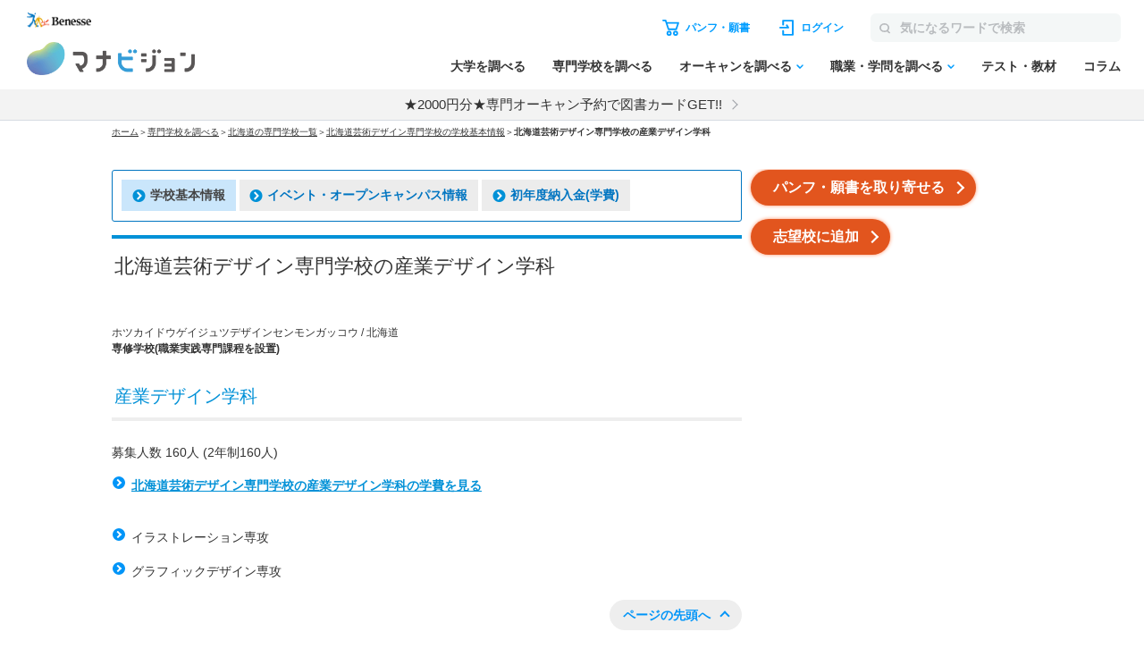

--- FILE ---
content_type: application/javascript
request_url: https://manabi.benesse.ne.jp/_Incapsula_Resource?SWJIYLWA=719d34d31c8e3a6e6fffd425f7e032f3&ns=3&cb=1912950298
body_size: 19517
content:
var _0x0d60=['\x77\x37\x74\x4f\x4f\x67\x3d\x3d','\x77\x72\x55\x49\x4d\x4d\x4b\x30\x41\x4d\x4b\x4f\x77\x36\x73\x79\x77\x6f\x34\x3d','\x77\x6f\x42\x4a\x77\x36\x4a\x48\x77\x6f\x4c\x43\x74\x6e\x33\x44\x6e\x67\x3d\x3d','\x77\x71\x2f\x43\x76\x42\x4a\x31\x54\x6d\x6b\x47\x4f\x77\x3d\x3d','\x4d\x38\x4f\x68\x54\x4d\x4b\x6f','\x4f\x45\x68\x41\x4c\x63\x4b\x57\x77\x37\x70\x74\x77\x72\x7a\x43\x73\x56\x45\x43\x5a\x63\x4b\x70\x55\x54\x2f\x43\x6e\x73\x4b\x49\x65\x43\x70\x63\x4c\x41\x3d\x3d','\x77\x6f\x63\x41\x64\x45\x44\x43\x75\x51\x3d\x3d','\x42\x4d\x4b\x61\x49\x57\x48\x44\x6e\x45\x66\x43\x6e\x63\x4b\x73\x47\x73\x4b\x30\x4a\x73\x4b\x6c','\x77\x35\x31\x79\x77\x71\x5a\x66\x77\x72\x63\x6e\x51\x4d\x4b\x5a\x77\x6f\x37\x43\x6c\x30\x56\x59\x77\x34\x49\x33\x45\x73\x4f\x4a\x53\x63\x4b\x6c\x4c\x48\x77\x71\x77\x72\x77\x3d','\x42\x42\x31\x4d\x77\x70\x34\x48','\x5a\x73\x4b\x71\x64\x69\x42\x71\x77\x6f\x4c\x44\x75\x42\x77\x3d','\x77\x71\x77\x66\x77\x35\x39\x71\x54\x38\x4f\x39\x63\x38\x4b\x37\x57\x38\x4f\x69\x77\x35\x2f\x43\x69\x63\x4b\x48\x47\x54\x68\x62\x4b\x47\x2f\x43\x6c\x56\x62\x44\x6a\x7a\x66\x44\x6f\x4d\x4f\x6e','\x77\x72\x76\x44\x74\x63\x4f\x49\x77\x34\x52\x77','\x77\x70\x62\x43\x72\x52\x76\x43\x73\x43\x77\x64\x77\x37\x6e\x43\x74\x63\x4b\x63\x52\x41\x3d\x3d','\x77\x71\x4c\x44\x6d\x4d\x4f\x77','\x77\x70\x4a\x4a\x77\x36\x5a\x64\x77\x6f\x6a\x43\x76\x45\x66\x44\x6c\x4d\x4b\x4b\x77\x70\x63\x3d','\x62\x42\x73\x78\x47\x67\x72\x43\x67\x4d\x4b\x43\x4e\x77\x3d\x3d','\x4b\x63\x4f\x50\x47\x63\x4f\x41\x77\x36\x4d\x2f\x77\x37\x48\x44\x70\x73\x4f\x6e\x4b\x6e\x76\x43\x75\x41\x3d\x3d','\x77\x34\x48\x43\x71\x73\x4b\x39\x52\x52\x41\x3d','\x5a\x63\x4b\x69\x48\x73\x4b\x61\x43\x41\x3d\x3d','\x4d\x6d\x4e\x78\x43\x73\x4b\x43\x41\x63\x4b\x67\x77\x6f\x58\x44\x69\x7a\x58\x43\x72\x4d\x4b\x42\x77\x36\x41\x3d','\x53\x48\x33\x43\x73\x47\x2f\x44\x6a\x63\x4f\x33','\x61\x4d\x4f\x46\x77\x36\x59\x7a\x5a\x77\x3d\x3d','\x77\x72\x7a\x43\x6f\x51\x6c\x31\x55\x33\x55\x3d','\x4a\x63\x4f\x4b\x43\x55\x37\x44\x67\x73\x4f\x47\x77\x35\x44\x43\x6c\x38\x4f\x79\x51\x4d\x4b\x6f\x77\x34\x48\x44\x74\x68\x62\x44\x71\x52\x45\x3d','\x77\x72\x58\x44\x6c\x4d\x4f\x74\x44\x6e\x30\x64','\x77\x36\x33\x43\x6d\x38\x4f\x49\x64\x43\x56\x48\x65\x31\x73\x43\x77\x72\x44\x44\x6a\x4d\x4b\x42\x77\x72\x7a\x44\x73\x4d\x4f\x68','\x77\x6f\x37\x44\x72\x38\x4b\x55\x53\x48\x78\x38','\x77\x34\x6e\x43\x70\x73\x4b\x55\x77\x34\x48\x44\x67\x4d\x4f\x56\x58\x31\x48\x44\x6d\x4d\x4b\x31\x77\x71\x76\x43\x6c\x44\x42\x43\x77\x37\x59\x67\x77\x36\x44\x43\x6e\x58\x6f\x36\x77\x6f\x33\x43\x72\x77\x3d\x3d','\x54\x63\x4f\x59\x4b\x6d\x2f\x44\x76\x6d\x70\x4c\x57\x51\x76\x43\x67\x38\x4b\x75\x77\x37\x62\x43\x67\x43\x76\x43\x6c\x41\x7a\x44\x76\x63\x4b\x44\x77\x34\x38\x3d','\x77\x6f\x76\x44\x6e\x48\x4c\x43\x6e\x79\x44\x44\x6c\x6d\x46\x61\x77\x71\x6a\x44\x6c\x55\x67\x77','\x77\x71\x50\x44\x74\x63\x4f\x53\x77\x35\x68\x79\x77\x71\x44\x44\x71\x44\x6f\x57\x64\x4d\x4f\x68\x77\x72\x6b\x57\x77\x35\x63\x53\x62\x7a\x6f\x5a\x52\x33\x4c\x44\x68\x73\x4f\x69\x44\x43\x37\x43\x6f\x44\x6c\x31\x66\x38\x4b\x46','\x77\x34\x30\x30\x62\x63\x4b\x58\x77\x71\x6b\x3d','\x77\x6f\x42\x6b\x4b\x51\x3d\x3d','\x77\x71\x30\x50\x4f\x63\x4b\x30\x4d\x73\x4b\x65\x77\x37\x55\x79\x77\x70\x6b\x3d','\x4c\x4d\x4f\x41\x42\x6c\x6e\x44\x6e\x38\x4f\x78','\x59\x38\x4f\x4c\x77\x37\x45\x71\x61\x53\x6c\x43\x77\x6f\x64\x75\x4a\x4d\x4f\x59\x77\x70\x31\x54\x77\x36\x41\x34\x77\x72\x76\x44\x6a\x38\x4f\x48\x77\x71\x50\x43\x74\x33\x49\x44\x77\x70\x42\x36\x5a\x42\x48\x43\x74\x51\x3d\x3d','\x66\x4d\x4b\x44\x41\x77\x3d\x3d','\x77\x36\x42\x54\x4c\x43\x39\x63\x61\x63\x4f\x65','\x77\x36\x6a\x43\x67\x67\x6a\x44\x76\x69\x50\x44\x74\x41\x3d\x3d','\x66\x51\x63\x78\x48\x52\x48\x43\x6e\x73\x4f\x44\x50\x6e\x31\x53\x77\x6f\x55\x37\x48\x73\x4f\x44\x4f\x45\x56\x50','\x4c\x38\x4f\x42\x77\x71\x59\x56\x55\x73\x4f\x33','\x77\x36\x50\x43\x69\x77\x6e\x44\x75\x7a\x62\x44\x73\x4d\x4b\x77\x56\x6a\x44\x44\x74\x77\x3d\x3d','\x77\x72\x66\x43\x75\x42\x5a\x76\x51\x47\x63\x63\x4a\x38\x4b\x71\x77\x70\x34\x68\x77\x72\x4e\x64\x46\x42\x37\x43\x71\x41\x63\x39\x4c\x73\x4f\x4a\x64\x54\x62\x43\x72\x67\x58\x43\x69\x4d\x4b\x50\x77\x36\x46\x38\x51\x6c\x66\x44\x6a\x63\x4b\x49\x4f\x73\x4b\x43\x77\x72\x34\x59\x61\x63\x4b\x64\x58\x67\x3d\x3d','\x77\x72\x51\x66\x77\x34\x56\x32\x54\x51\x3d\x3d','\x5a\x38\x4b\x34\x48\x38\x4b\x63\x49\x63\x4b\x64\x77\x34\x66\x44\x69\x55\x66\x43\x6a\x33\x49\x78\x4a\x41\x3d\x3d','\x77\x72\x77\x69\x56\x52\x76\x43\x71\x4d\x4b\x37','\x77\x36\x50\x43\x6b\x79\x44\x44\x6a\x41\x4d\x3d','\x4d\x6b\x5a\x56\x4d\x63\x4b\x63\x77\x37\x35\x33\x77\x71\x66\x44\x72\x52\x73\x59\x64\x63\x4b\x35\x54\x68\x76\x43\x6c\x38\x4b\x5a\x57\x7a\x46\x38\x4b\x42\x51\x63\x61\x73\x4b\x45\x42\x38\x4b\x70\x4c\x63\x4f\x4b\x59\x63\x4f\x5a\x45\x78\x48\x43\x6a\x77\x7a\x43\x6e\x31\x55\x6a\x77\x70\x63\x3d','\x77\x36\x6f\x56\x52\x6d\x35\x73\x77\x70\x72\x43\x73\x63\x4f\x70\x52\x73\x4f\x36\x47\x38\x4b\x54\x64\x77\x3d\x3d','\x77\x70\x4d\x54\x65\x56\x76\x43\x75\x43\x38\x3d','\x59\x73\x4f\x5a\x77\x71\x55\x53\x62\x77\x3d\x3d','\x59\x38\x4f\x4c\x77\x37\x45\x71\x61\x53\x6c\x43\x77\x6f\x64\x75\x4a\x4d\x4f\x64\x77\x6f\x4a\x44\x77\x37\x55\x51\x77\x72\x4c\x44\x6d\x63\x4b\x48\x77\x72\x76\x43\x6c\x6e\x30\x51\x77\x6f\x55\x38\x4f\x31\x37\x44\x70\x69\x77\x73\x77\x70\x54\x43\x68\x42\x48\x44\x70\x63\x4b\x51\x77\x36\x50\x44\x6f\x47\x6a\x43\x6f\x38\x4b\x6e','\x77\x36\x5a\x65\x4e\x54\x31\x51','\x77\x6f\x44\x43\x73\x52\x44\x43\x72\x41\x67\x5a\x77\x36\x6a\x43\x73\x73\x4b\x48\x62\x67\x70\x4b\x4b\x41\x3d\x3d','\x59\x73\x4f\x5a\x77\x71\x55\x53\x62\x38\x4f\x34','\x49\x33\x4a\x69\x41\x63\x4b\x44','\x66\x4d\x4b\x6b\x55\x7a\x31\x2f\x77\x6f\x72\x44\x6f\x68\x54\x43\x70\x63\x4f\x6a\x47\x38\x4f\x6f\x4e\x73\x4b\x68\x77\x35\x70\x61\x77\x70\x70\x4e\x65\x73\x4b\x54\x77\x34\x33\x44\x76\x63\x4f\x41\x58\x63\x4b\x68\x4b\x73\x4f\x63\x53\x6c\x4c\x44\x6a\x6d\x48\x44\x74\x38\x4b\x78\x62\x46\x78\x4f\x4c\x73\x4f\x33\x5a\x4d\x4f\x73\x77\x72\x39\x55\x44\x73\x4b\x72\x56\x6a\x6f\x3d','\x77\x71\x34\x38\x51\x52\x4c\x43\x70\x63\x4b\x6d\x46\x77\x3d\x3d','\x77\x6f\x37\x44\x76\x46\x58\x43\x71\x51\x72\x44\x71\x31\x46\x2f\x77\x70\x44\x43\x74\x46\x34\x48\x55\x73\x4b\x4e\x77\x37\x30\x66\x4b\x38\x4f\x4b\x77\x37\x63\x33\x77\x35\x7a\x44\x6c\x33\x2f\x43\x76\x73\x4b\x6f','\x56\x4d\x4f\x51\x4d\x6d\x4c\x44\x74\x6e\x77\x52\x66\x6a\x44\x44\x71\x63\x4b\x49\x77\x34\x48\x43\x72\x77\x4c\x43\x73\x67\x3d\x3d','\x4f\x56\x39\x4b\x4b\x38\x4b\x50\x77\x36\x77\x3d','\x77\x71\x41\x4d\x77\x34\x68\x31\x54\x51\x3d\x3d','\x44\x73\x4b\x55\x4e\x48\x33\x44\x6c\x6b\x50\x43\x68\x38\x4b\x33\x4a\x63\x4f\x31\x4e\x38\x4b\x7a\x46\x7a\x45\x6a\x77\x70\x6c\x68\x66\x30\x70\x6e\x51\x73\x4f\x6e\x77\x6f\x38\x39\x77\x36\x73\x30\x61\x30\x52\x5a\x61\x67\x3d\x3d','\x56\x57\x76\x43\x76\x48\x72\x44\x70\x4d\x4f\x6b\x77\x72\x49\x5a\x4d\x41\x5a\x4b\x77\x36\x49\x61','\x77\x71\x38\x52\x77\x34\x74\x71\x52\x4d\x4f\x35','\x77\x71\x33\x44\x74\x45\x44\x43\x73\x67\x4c\x44\x75\x55\x70\x32\x77\x70\x62\x43\x75\x6d\x34\x51\x55\x4d\x4b\x61\x77\x70\x77\x6f\x43\x73\x4f\x69\x77\x71\x4d\x6a\x77\x35\x48\x44\x6c\x6e\x6e\x44\x75\x63\x4b\x32\x56\x73\x4f\x62\x61\x55\x42\x6b\x4e\x38\x4b\x75','\x77\x6f\x50\x43\x6f\x78\x6e\x43\x71\x79\x77\x3d','\x77\x6f\x44\x43\x6c\x6e\x6a\x44\x6f\x44\x39\x55\x77\x72\x46\x61\x42\x38\x4b\x6b\x49\x78\x44\x43\x6c\x51\x3d\x3d','\x77\x72\x52\x45\x77\x34\x51\x38\x77\x36\x4e\x6c\x77\x71\x6e\x43\x6c\x77\x3d\x3d','\x77\x72\x48\x43\x6d\x31\x62\x44\x70\x57\x50\x44\x6f\x4d\x4f\x54\x51\x6d\x72\x44\x75\x4d\x4f\x31\x77\x35\x55\x58\x77\x35\x62\x44\x71\x41\x3d\x3d','\x43\x4d\x4f\x57\x77\x6f\x7a\x44\x76\x51\x6f\x3d','\x77\x72\x59\x70\x77\x72\x2f\x44\x6d\x51\x3d\x3d','\x49\x6b\x62\x44\x70\x38\x4f\x7a','\x77\x70\x62\x43\x6c\x33\x6a\x44\x73\x77\x70\x57\x77\x70\x46\x59\x46\x73\x4b\x4e\x4a\x77\x72\x43\x67\x41\x3d\x3d','\x49\x38\x4f\x55\x77\x71\x67\x3d','\x66\x73\x4f\x59\x77\x36\x51\x3d','\x77\x35\x51\x31\x56\x77\x3d\x3d','\x77\x37\x73\x43\x77\x70\x6e\x44\x6c\x69\x31\x55\x47\x63\x4b\x30\x77\x70\x6b\x55\x46\x73\x4f\x33\x77\x37\x2f\x44\x6e\x32\x4c\x44\x70\x43\x51\x72\x44\x4d\x4b\x33\x77\x70\x45\x4d\x48\x63\x4f\x32\x64\x69\x48\x43\x67\x63\x4f\x62\x4a\x38\x4b\x59\x46\x44\x4d\x58\x4a\x41\x3d\x3d','\x64\x38\x4f\x51\x4d\x47\x4d\x3d','\x77\x34\x58\x43\x71\x73\x4b\x2f\x56\x42\x6f\x57','\x77\x34\x37\x44\x72\x63\x4f\x49','\x77\x72\x54\x44\x6f\x42\x63\x3d','\x65\x68\x73\x73\x45\x51\x3d\x3d','\x77\x6f\x39\x37\x77\x35\x45\x3d','\x43\x38\x4f\x32\x48\x41\x3d\x3d','\x77\x72\x49\x79\x51\x51\x3d\x3d','\x77\x6f\x4c\x43\x76\x63\x4b\x73\x77\x37\x66\x44\x6c\x73\x4f\x6c\x52\x46\x44\x44\x69\x4d\x4f\x75\x77\x36\x63\x3d','\x77\x35\x6a\x43\x70\x73\x4b\x51\x77\x35\x44\x44\x6b\x4d\x4f\x2b\x51\x31\x6b\x3d','\x77\x70\x37\x44\x6f\x73\x4f\x55','\x66\x73\x4b\x71\x51\x67\x3d\x3d','\x55\x43\x68\x6a','\x77\x71\x34\x6c\x52\x78\x30\x3d','\x4e\x32\x46\x76\x47\x73\x4b\x43','\x49\x30\x54\x44\x68\x51\x3d\x3d','\x77\x71\x55\x72\x77\x35\x45\x3d','\x66\x46\x64\x6d\x53\x55\x62\x44\x6d\x63\x4b\x50\x62\x58\x52\x65\x77\x35\x51\x2f\x45\x63\x4f\x31\x4d\x52\x68\x64\x43\x4d\x4b\x66\x77\x36\x38\x4a\x66\x4d\x4b\x4d\x77\x36\x66\x43\x75\x58\x6b\x66\x77\x37\x76\x43\x70\x63\x4f\x4b\x77\x6f\x54\x43\x76\x38\x4f\x33\x77\x34\x76\x44\x76\x63\x4f\x66\x77\x37\x6a\x44\x76\x51\x46\x39\x77\x72\x59\x51\x45\x46\x37\x43\x76\x6a\x52\x67\x77\x70\x66\x43\x71\x38\x4f\x63\x77\x35\x62\x44\x73\x33\x77\x30\x77\x36\x6f\x50\x77\x36\x62\x43\x67\x63\x4f\x6e\x4f\x6d\x37\x43\x69\x30\x56\x4a\x63\x51\x3d\x3d','\x4b\x63\x4f\x4c\x77\x71\x6f\x48\x55\x73\x4f\x68\x64\x63\x4b\x37\x58\x68\x46\x55\x77\x37\x6b\x67','\x77\x72\x6e\x44\x67\x63\x4f\x6a','\x63\x38\x4f\x5a\x77\x71\x63\x3d','\x77\x72\x77\x67\x54\x77\x3d\x3d','\x54\x38\x4b\x71\x43\x33\x72\x44\x6b\x6b\x50\x43\x67\x38\x4b\x72\x49\x73\x4b\x33\x49\x38\x4b\x66\x49\x43\x59\x52\x77\x70\x46\x78\x59\x31\x31\x47\x48\x4d\x4f\x41\x77\x72\x31\x53\x77\x35\x49\x43\x58\x47\x39\x30\x4d\x73\x4b\x30\x77\x70\x58\x44\x72\x63\x4f\x2b','\x63\x4d\x4b\x78\x53\x6a\x55\x3d','\x56\x38\x4f\x55\x4e\x33\x6a\x44\x73\x48\x6f\x41','\x77\x71\x4e\x36\x48\x67\x3d\x3d','\x77\x70\x7a\x44\x76\x73\x4b\x54\x58\x32\x64\x34','\x77\x37\x73\x4a\x51\x47\x6c\x41\x77\x70\x6a\x43\x75\x73\x4f\x7a','\x77\x6f\x56\x41\x77\x35\x4d\x3d','\x62\x73\x4f\x46\x77\x36\x6b\x77\x59\x53\x52\x54','\x4e\x47\x35\x6e\x43\x73\x4b\x42\x42\x73\x4f\x67\x77\x6f\x6a\x44\x69\x67\x3d\x3d','\x59\x38\x4f\x45\x77\x71\x6f\x50\x5a\x4d\x4f\x6e\x4c\x67\x3d\x3d','\x44\x4d\x4b\x61\x4a\x51\x3d\x3d','\x77\x72\x6e\x44\x74\x79\x78\x69\x66\x38\x4b\x64\x77\x70\x38\x68\x77\x35\x49\x3d','\x4a\x56\x7a\x44\x71\x38\x4f\x39\x52\x58\x6a\x43\x6e\x38\x4f\x43\x77\x71\x72\x44\x6e\x45\x62\x44\x6a\x41\x37\x44\x6b\x4d\x4f\x31\x58\x38\x4b\x39\x4e\x51\x3d\x3d','\x77\x34\x58\x43\x67\x44\x58\x44\x68\x77\x3d\x3d','\x77\x70\x4c\x43\x67\x47\x6e\x44\x68\x68\x64\x65\x77\x72\x45\x3d','\x77\x70\x6e\x44\x70\x38\x4b\x30\x77\x36\x45\x4b\x77\x36\x72\x43\x74\x6d\x6e\x44\x74\x73\x4f\x4d\x4d\x63\x4b\x46\x4e\x32\x4e\x35','\x77\x71\x63\x74\x77\x72\x7a\x44\x6b\x54\x6f\x3d','\x4d\x7a\x35\x6a\x77\x71\x38\x6e\x77\x34\x37\x44\x6e\x4d\x4f\x5a\x77\x34\x6e\x44\x71\x69\x30\x71\x48\x4d\x4b\x69\x61\x38\x4f\x6c\x77\x35\x54\x43\x74\x4d\x4b\x71\x77\x71\x51\x69\x77\x36\x49\x56\x77\x6f\x56\x61\x77\x72\x63\x70\x77\x34\x34\x58\x77\x35\x4d\x47\x4d\x47\x33\x44\x73\x38\x4f\x75\x77\x70\x6e\x43\x75\x4d\x4f\x76\x77\x35\x6a\x43\x73\x51\x48\x43\x67\x67\x44\x43\x76\x6c\x58\x43\x75\x63\x4f\x36\x4e\x73\x4f\x7a\x45\x4d\x4b\x37\x4d\x63\x4f\x63\x77\x36\x58\x44\x73\x6d\x44\x44\x6b\x48\x39\x41\x77\x6f\x37\x44\x76\x38\x4b\x47\x4c\x73\x4f\x35','\x77\x36\x77\x50\x55\x51\x3d\x3d','\x65\x38\x4f\x46\x77\x37\x6f\x61\x46\x73\x4f\x34\x43\x4d\x4b\x72\x43\x41\x41\x44\x77\x36\x74\x6a\x77\x71\x45\x59\x45\x6d\x77\x3d','\x77\x6f\x49\x52\x64\x46\x7a\x43\x71\x41\x3d\x3d','\x77\x72\x50\x44\x68\x4d\x4f\x6c\x44\x30\x6f\x42\x49\x51\x48\x44\x72\x63\x4f\x33','\x4f\x6d\x42\x35','\x57\x63\x4f\x5a\x4a\x58\x6e\x44\x6b\x6e\x49\x42\x64\x41\x50\x43\x73\x77\x3d\x3d','\x77\x72\x30\x34\x56\x51\x66\x43\x6a\x63\x4b\x38','\x77\x70\x4c\x43\x75\x79\x67\x3d','\x77\x72\x30\x34\x56\x51\x66\x43\x6a\x38\x4b\x6e\x41\x4d\x4b\x6a\x77\x34\x6a\x43\x6e\x41\x3d\x3d','\x77\x6f\x6a\x44\x76\x38\x4b\x63\x53\x55\x6c\x37','\x77\x71\x59\x68\x44\x67\x3d\x3d','\x44\x32\x4a\x43','\x77\x71\x4d\x4f\x4e\x63\x4b\x6a\x4a\x38\x4b\x54','\x66\x38\x4b\x70\x47\x41\x3d\x3d','\x77\x72\x72\x43\x73\x51\x46\x30\x5a\x6e\x49\x3d','\x59\x58\x50\x43\x74\x41\x3d\x3d','\x62\x4d\x4f\x6a\x77\x72\x51\x3d','\x63\x63\x4b\x74\x52\x43\x5a\x5a\x77\x70\x38\x3d','\x4a\x4d\x4f\x35\x51\x67\x3d\x3d','\x77\x36\x7a\x44\x73\x4d\x4f\x6f','\x77\x71\x4c\x44\x68\x42\x4d\x3d','\x77\x37\x44\x44\x74\x63\x4b\x55','\x77\x72\x46\x36\x77\x36\x77\x3d','\x77\x72\x54\x44\x76\x6a\x74\x35\x57\x63\x4b\x49','\x77\x37\x74\x73\x49\x41\x3d\x3d','\x77\x71\x4c\x44\x70\x32\x34\x3d','\x77\x37\x31\x64\x4f\x77\x3d\x3d','\x50\x4d\x4f\x38\x63\x41\x3d\x3d','\x64\x4d\x4f\x54\x42\x51\x3d\x3d','\x77\x70\x4a\x6d\x77\x36\x55\x76\x4d\x38\x4f\x39','\x4c\x63\x4f\x48\x43\x67\x3d\x3d','\x61\x51\x59\x2b\x43\x7a\x2f\x43\x6e\x51\x3d\x3d','\x77\x70\x73\x46\x65\x41\x3d\x3d','\x77\x70\x31\x2f\x77\x36\x6b\x3d','\x77\x6f\x37\x44\x75\x44\x41\x3d','\x4c\x56\x44\x44\x71\x67\x3d\x3d','\x77\x36\x46\x71\x77\x71\x30\x3d','\x4f\x63\x4f\x45\x43\x73\x4f\x58\x77\x34\x63\x6c','\x77\x71\x6b\x74\x77\x35\x41\x3d','\x77\x70\x6b\x49\x50\x67\x3d\x3d','\x77\x71\x2f\x44\x73\x46\x6a\x43\x76\x42\x48\x44\x73\x41\x3d\x3d','\x4e\x63\x4f\x50\x47\x67\x3d\x3d','\x77\x35\x39\x51\x77\x71\x30\x3d','\x77\x71\x38\x61\x46\x6d\x41\x65\x77\x6f\x48\x44\x70\x63\x4f\x37\x42\x73\x4f\x43\x53\x41\x3d\x3d','\x77\x6f\x62\x43\x6c\x58\x48\x44\x75\x77\x6f\x3d','\x41\x63\x4f\x58\x47\x6c\x2f\x44\x6b\x67\x3d\x3d','\x77\x71\x5a\x77\x77\x35\x77\x3d','\x48\x68\x6c\x4f\x77\x6f\x77\x57\x77\x36\x41\x3d','\x77\x35\x37\x44\x72\x73\x4f\x6e\x77\x36\x35\x4c\x77\x36\x51\x3d','\x77\x35\x63\x4f\x53\x6c\x49\x5a\x77\x72\x33\x44\x6f\x77\x3d\x3d','\x77\x6f\x62\x43\x6b\x48\x2f\x44\x6f\x51\x70\x42','\x63\x38\x4b\x76\x44\x41\x3d\x3d','\x5a\x4d\x4f\x45\x77\x36\x4d\x6d\x64\x67\x64\x51','\x4e\x46\x66\x44\x75\x38\x4f\x6d','\x77\x34\x44\x43\x72\x4d\x4b\x74\x77\x34\x50\x44\x6c\x73\x4f\x2f','\x77\x70\x49\x4f\x64\x31\x37\x43\x74\x54\x6b\x3d','\x77\x70\x6a\x44\x70\x38\x4b\x52\x55\x6e\x77\x3d','\x61\x4d\x4f\x4a\x77\x35\x34\x3d','\x58\x38\x4f\x50\x77\x36\x41\x47\x64\x6a\x67\x3d','\x77\x70\x70\x30\x77\x35\x5a\x33\x77\x36\x78\x6b\x77\x72\x6a\x43\x6d\x38\x4f\x30\x53\x63\x4b\x72\x77\x70\x30\x73\x77\x34\x51\x3d','\x77\x71\x59\x61\x45\x69\x35\x52\x77\x34\x7a\x44\x6f\x38\x4f\x37\x41\x38\x4b\x4b\x42\x73\x4f\x66\x61\x6a\x4a\x38\x77\x72\x72\x43\x67\x30\x6a\x43\x6e\x63\x4f\x6c\x77\x35\x34\x6e\x46\x63\x4f\x42\x77\x71\x2f\x44\x74\x63\x4f\x32\x58\x68\x44\x44\x75\x6e\x54\x43\x6a\x42\x62\x44\x74\x53\x76\x43\x69\x38\x4f\x41\x63\x38\x4b\x5a\x52\x38\x4b\x36\x77\x70\x64\x4e\x64\x73\x4f\x32\x77\x35\x6b\x3d','\x77\x34\x54\x43\x75\x38\x4b\x39\x57\x51\x45\x3d','\x4b\x32\x39\x71\x41\x51\x3d\x3d','\x77\x72\x64\x56\x77\x34\x6f\x3d','\x77\x36\x54\x43\x6b\x63\x4f\x48\x59\x7a\x68\x77','\x43\x4d\x4f\x6f\x77\x72\x77\x3d','\x49\x6d\x68\x69\x48\x63\x4b\x6b\x41\x4d\x4f\x71\x77\x6f\x6a\x44\x72\x79\x67\x3d','\x77\x71\x78\x39\x47\x42\x68\x56\x77\x6f\x6a\x43\x69\x63\x4f\x67\x59\x78\x30\x3d','\x63\x47\x76\x43\x71\x77\x3d\x3d','\x4c\x57\x56\x74\x43\x4d\x4b\x54\x42\x77\x3d\x3d','\x4b\x45\x68\x77\x4c\x4d\x4b\x4a\x77\x37\x5a\x74\x77\x71\x38\x3d','\x63\x4d\x4f\x65\x77\x72\x63\x55','\x49\x38\x4b\x6c\x4a\x77\x3d\x3d','\x61\x73\x4b\x35\x41\x38\x4f\x30\x77\x72\x6f\x35\x77\x36\x34\x46\x48\x63\x4b\x6d\x77\x6f\x35\x67\x4d\x53\x39\x57\x77\x34\x6f\x48\x77\x71\x54\x44\x70\x38\x4f\x74\x77\x6f\x4a\x47\x77\x34\x33\x43\x75\x41\x7a\x43\x72\x69\x76\x44\x6c\x63\x4b\x6a\x49\x48\x4c\x44\x75\x63\x4f\x50\x41\x51\x6a\x43\x68\x6b\x62\x43\x6c\x38\x4b\x55\x4e\x77\x3d\x3d','\x42\x63\x4b\x7a\x4d\x67\x3d\x3d','\x77\x36\x38\x4a\x55\x77\x3d\x3d','\x77\x35\x2f\x43\x76\x38\x4f\x6e','\x77\x35\x33\x44\x69\x63\x4f\x51\x57\x31\x4e\x57\x77\x6f\x54\x43\x75\x68\x59\x58\x66\x7a\x5a\x42\x77\x72\x33\x44\x68\x42\x76\x43\x76\x38\x4f\x2f\x41\x63\x4f\x4b\x51\x77\x66\x43\x71\x79\x54\x44\x76\x52\x73\x6b\x52\x38\x4b\x72\x77\x70\x6a\x44\x68\x6d\x6c\x50\x58\x51\x66\x43\x74\x51\x5a\x56\x77\x34\x48\x44\x6d\x51\x3d\x3d','\x43\x6d\x46\x57','\x77\x36\x76\x44\x6f\x77\x51\x3d','\x77\x70\x30\x68\x77\x37\x5a\x32\x58\x4d\x4f\x78\x63\x63\x4b\x33','\x77\x37\x76\x44\x71\x54\x6f\x3d','\x43\x38\x4f\x45\x50\x51\x3d\x3d','\x4a\x33\x44\x44\x6d\x77\x3d\x3d','\x59\x63\x4f\x50\x77\x36\x6b\x6b\x65\x69\x41\x3d','\x77\x72\x44\x44\x6c\x41\x6b\x3d','\x55\x63\x4b\x56\x51\x41\x3d\x3d','\x4e\x38\x4b\x2b\x44\x41\x3d\x3d','\x52\x38\x4b\x39\x56\x67\x3d\x3d','\x77\x36\x77\x65\x54\x77\x3d\x3d','\x77\x34\x67\x74\x62\x51\x3d\x3d','\x4c\x4d\x4f\x74\x77\x71\x34\x3d','\x47\x4d\x4f\x78\x77\x71\x51\x3d','\x77\x37\x44\x43\x72\x38\x4b\x51','\x77\x71\x48\x44\x73\x63\x4f\x4b\x77\x35\x5a\x68\x77\x71\x6b\x3d','\x77\x72\x37\x44\x6f\x63\x4f\x47\x77\x34\x4a\x68\x77\x72\x4d\x3d','\x64\x73\x4f\x49\x41\x73\x4f\x43\x77\x36\x4d\x69\x77\x71\x76\x43\x72\x41\x3d\x3d','\x77\x37\x76\x44\x70\x57\x63\x3d','\x77\x70\x70\x4a\x77\x37\x35\x54\x77\x70\x2f\x43\x73\x51\x3d\x3d','\x54\x73\x4f\x44\x4c\x77\x3d\x3d','\x77\x37\x48\x44\x73\x73\x4b\x59\x77\x35\x52\x62\x77\x70\x45\x3d','\x50\x73\x4b\x52\x48\x51\x3d\x3d','\x77\x6f\x59\x66\x77\x35\x31\x6d','\x55\x33\x33\x43\x72\x56\x7a\x44\x6a\x4d\x4f\x75\x77\x72\x49\x3d','\x77\x70\x4c\x43\x76\x32\x34\x3d','\x77\x72\x4d\x34\x77\x71\x54\x44\x72\x43\x64\x59\x44\x41\x3d\x3d','\x45\x6e\x6e\x44\x68\x51\x3d\x3d','\x77\x6f\x34\x33\x77\x72\x34\x3d','\x5a\x77\x64\x47\x49\x4d\x4b\x4c\x77\x37\x5a\x78\x77\x71\x33\x44\x72\x41\x67\x3d','\x4e\x57\x39\x45\x49\x73\x4b\x7a\x50\x4d\x4f\x36\x77\x70\x2f\x44\x68\x7a\x4c\x43\x72\x41\x3d\x3d','\x77\x71\x78\x36\x46\x67\x46\x2f\x77\x6f\x49\x3d','\x77\x34\x66\x44\x76\x63\x4b\x59','\x77\x70\x7a\x44\x68\x53\x34\x3d','\x41\x63\x4f\x71\x77\x72\x73\x3d','\x77\x35\x62\x44\x68\x4d\x4b\x43','\x51\x4d\x4b\x47\x77\x70\x44\x44\x74\x51\x72\x44\x68\x73\x4b\x6d\x5a\x41\x3d\x3d','\x77\x37\x66\x44\x6d\x67\x6f\x3d','\x4b\x38\x4b\x6d\x4e\x67\x3d\x3d','\x53\x38\x4b\x76\x43\x41\x3d\x3d','\x64\x38\x4f\x4b\x77\x6f\x63\x3d','\x77\x37\x64\x47\x4f\x77\x3d\x3d','\x50\x73\x4f\x68\x52\x73\x4b\x2b\x77\x6f\x73\x46\x77\x37\x49\x7a\x58\x73\x4f\x2b\x77\x35\x63\x3d','\x5a\x4d\x4f\x4f\x77\x71\x59\x4a\x62\x4d\x4f\x73\x4c\x73\x4f\x36','\x50\x30\x68\x4e\x4b\x38\x4b\x50\x77\x36\x31\x32\x77\x71\x76\x44\x71\x31\x6f\x66','\x77\x37\x52\x61\x4f\x7a\x31\x53\x59\x4d\x4f\x49\x77\x36\x55\x3d','\x77\x72\x6b\x30\x77\x72\x63\x3d','\x66\x38\x4b\x69\x48\x51\x3d\x3d','\x52\x79\x38\x36','\x77\x35\x66\x44\x68\x38\x4b\x76','\x77\x36\x6e\x44\x75\x73\x4f\x78\x77\x37\x67\x3d','\x77\x70\x4c\x43\x70\x77\x48\x43\x69\x69\x41\x54\x77\x36\x67\x3d','\x45\x6d\x6c\x7a','\x77\x72\x66\x43\x6d\x31\x62\x44\x70\x57\x37\x44\x6f\x4d\x4f\x63\x51\x6d\x6a\x44\x75\x4d\x4f\x31\x77\x35\x55\x56\x77\x35\x62\x44\x72\x45\x78\x31\x77\x35\x62\x43\x75\x67\x3d\x3d','\x77\x37\x4c\x43\x6b\x53\x33\x44\x69\x78\x4d\x3d','\x77\x70\x6f\x37\x62\x6b\x54\x43\x6d\x4d\x4b\x77\x45\x4d\x4b\x58\x77\x35\x33\x43\x67\x68\x74\x30\x58\x6e\x39\x4d\x77\x70\x54\x43\x72\x51\x33\x44\x76\x47\x66\x43\x6e\x4d\x4f\x57\x77\x72\x54\x43\x6a\x41\x50\x44\x6b\x52\x30\x70\x77\x35\x72\x43\x74\x38\x4b\x79\x4f\x55\x4a\x66\x4b\x57\x6f\x61\x77\x6f\x33\x43\x76\x73\x4b\x5a','\x4f\x56\x66\x44\x71\x67\x3d\x3d','\x77\x72\x67\x34\x77\x72\x37\x44\x6e\x7a\x70\x64','\x53\x63\x4f\x48\x77\x70\x49\x3d','\x77\x72\x4d\x54\x4e\x73\x4b\x69\x45\x73\x4b\x56','\x77\x37\x66\x44\x75\x4d\x4b\x66\x77\x35\x30\x3d','\x46\x4d\x4f\x4f\x4a\x67\x3d\x3d','\x54\x48\x33\x43\x74\x32\x2f\x44\x6b\x63\x4f\x72','\x4a\x63\x4f\x64\x41\x55\x33\x44\x6e\x38\x4f\x71','\x77\x72\x48\x44\x6f\x63\x4b\x4f','\x77\x70\x35\x52\x45\x77\x3d\x3d','\x64\x63\x4f\x46\x77\x71\x41\x5a\x62\x63\x4f\x69\x4a\x63\x4f\x74\x77\x36\x73\x3d','\x77\x6f\x66\x44\x73\x73\x4b\x54\x58\x48\x78\x6e','\x59\x4d\x4f\x33\x45\x51\x3d\x3d','\x77\x34\x4c\x43\x6d\x63\x4b\x42','\x77\x6f\x59\x68\x63\x38\x4b\x58\x77\x71\x6b\x3d','\x4d\x63\x4f\x72\x52\x73\x4b\x71\x77\x6f\x73\x66','\x77\x71\x2f\x43\x68\x43\x41\x3d','\x4a\x4d\x4f\x70\x77\x6f\x30\x3d','\x42\x38\x4f\x58\x4a\x57\x66\x44\x6f\x6e\x67\x3d','\x77\x70\x31\x72\x77\x36\x6f\x36\x42\x73\x4f\x68','\x56\x4d\x4b\x2b\x49\x41\x3d\x3d','\x43\x4d\x4f\x63\x4a\x77\x3d\x3d','\x77\x37\x37\x44\x73\x31\x66\x43\x74\x78\x62\x44\x76\x51\x3d\x3d','\x77\x71\x48\x44\x74\x7a\x5a\x2b\x66\x51\x3d\x3d','\x77\x70\x4c\x44\x6b\x56\x77\x3d','\x77\x36\x6f\x52\x53\x67\x3d\x3d','\x77\x6f\x4e\x43\x77\x37\x52\x52\x77\x6f\x33\x43\x73\x48\x33\x44\x69\x4d\x4b\x65','\x77\x72\x64\x37\x77\x35\x34\x3d','\x77\x72\x6a\x44\x75\x63\x4f\x6e','\x77\x34\x78\x37\x77\x36\x6f\x35\x46\x38\x4f\x76\x51\x4d\x4f\x45\x43\x69\x30\x3d','\x77\x36\x2f\x44\x6a\x38\x4f\x69','\x58\x7a\x74\x41\x77\x72\x76\x43\x6a\x67\x63\x3d','\x77\x35\x5a\x4b\x41\x77\x3d\x3d','\x47\x73\x4f\x4f\x47\x67\x3d\x3d','\x77\x34\x6a\x43\x72\x41\x44\x43\x73\x69\x55\x3d','\x77\x36\x72\x43\x76\x4d\x4b\x5a','\x45\x4d\x4f\x53\x77\x72\x30\x3d','\x43\x4d\x4b\x6e\x4a\x77\x3d\x3d','\x4c\x73\x4f\x44\x4f\x4d\x4f\x52\x77\x37\x51\x34\x77\x72\x48\x44\x74\x67\x3d\x3d','\x77\x72\x35\x4d\x43\x77\x3d\x3d','\x77\x37\x68\x74\x50\x41\x3d\x3d','\x77\x36\x72\x44\x74\x54\x74\x6c\x64\x73\x4b\x54\x77\x70\x39\x75\x77\x34\x58\x43\x6f\x38\x4b\x49\x77\x6f\x58\x44\x70\x4d\x4b\x46\x77\x6f\x4a\x42','\x77\x37\x78\x61\x4e\x79\x39\x42\x62\x77\x3d\x3d','\x77\x36\x4c\x43\x72\x63\x4b\x30','\x77\x70\x33\x43\x74\x33\x67\x3d','\x4e\x63\x4f\x74\x4d\x77\x3d\x3d','\x77\x71\x66\x44\x75\x69\x39\x73\x63\x63\x4b\x53\x77\x72\x51\x72\x77\x35\x6a\x43\x6f\x63\x4b\x4d\x77\x6f\x66\x44\x70\x63\x4b\x4e\x77\x70\x6c\x4b\x77\x72\x41\x3d','\x51\x41\x41\x52\x77\x70\x64\x53\x77\x37\x54\x43\x72\x38\x4f\x74\x77\x72\x4d\x3d','\x66\x63\x4f\x47\x77\x37\x49\x6b\x5a\x79\x5a\x46','\x77\x36\x37\x43\x73\x67\x38\x3d','\x77\x70\x33\x44\x6f\x4d\x4b\x70','\x43\x4d\x4f\x6f\x54\x51\x3d\x3d','\x77\x72\x49\x53\x77\x35\x78\x6b\x51\x63\x4f\x79\x57\x4d\x4b\x78\x55\x63\x4b\x34\x77\x6f\x48\x43\x69\x4d\x4b\x47\x56\x79\x31\x55\x4b\x57\x48\x43\x6b\x31\x62\x43\x6b\x67\x3d\x3d','\x55\x63\x4f\x46\x44\x67\x3d\x3d','\x77\x34\x34\x4d\x57\x31\x41\x49\x77\x70\x7a\x44\x6d\x6b\x37\x43\x6f\x63\x4b\x77\x77\x72\x66\x43\x74\x44\x72\x43\x6f\x63\x4b\x54\x64\x63\x4b\x59\x55\x4d\x4f\x64\x64\x43\x4c\x43\x72\x73\x4b\x33\x50\x4d\x4f\x49\x52\x67\x3d\x3d','\x65\x38\x4b\x72\x51\x54\x46\x67\x77\x71\x54\x44\x73\x41\x3d\x3d','\x66\x73\x4b\x75\x46\x4d\x4b\x4a\x46\x4d\x4b\x53','\x77\x36\x72\x43\x6c\x51\x73\x3d','\x4b\x73\x4f\x41\x48\x73\x4f\x43\x77\x36\x38\x2f\x77\x6f\x44\x44\x74\x4d\x4f\x32\x4f\x6a\x4c\x43\x75\x56\x33\x44\x6d\x63\x4b\x66\x53\x73\x4b\x48\x77\x71\x44\x43\x74\x4d\x4b\x74\x4c\x56\x77\x48\x77\x36\x62\x43\x67\x78\x35\x65\x77\x6f\x6a\x43\x6b\x6c\x76\x43\x75\x57\x64\x32\x62\x38\x4f\x36\x77\x37\x45\x3d','\x42\x67\x39\x43','\x77\x6f\x44\x44\x6d\x67\x41\x3d','\x77\x72\x73\x63\x77\x6f\x67\x3d','\x63\x4d\x4f\x48\x77\x72\x45\x62\x59\x73\x4f\x6c\x46\x4d\x4f\x74\x77\x37\x66\x44\x6d\x30\x51\x3d','\x4e\x73\x4f\x31\x77\x70\x30\x3d','\x77\x34\x66\x43\x70\x38\x4b\x6b\x56\x78\x77\x56\x77\x37\x67\x3d','\x53\x73\x4f\x61\x77\x35\x54\x44\x71\x45\x33\x44\x6b\x73\x4b\x70\x4e\x38\x4b\x45','\x63\x38\x4f\x62\x77\x71\x67\x56\x66\x77\x3d\x3d','\x77\x71\x5a\x44\x46\x67\x3d\x3d','\x77\x71\x31\x47\x77\x34\x45\x74\x77\x37\x31\x46\x77\x72\x30\x3d','\x41\x67\x6c\x54\x77\x6f\x4d\x3d','\x77\x70\x44\x43\x71\x54\x45\x3d','\x4e\x63\x4f\x4c\x44\x46\x76\x44\x6a\x63\x4f\x77\x77\x36\x6a\x43\x6c\x38\x4f\x6b','\x77\x72\x58\x43\x76\x41\x35\x68\x55\x32\x34\x3d','\x77\x72\x5a\x44\x77\x34\x38\x3d','\x4d\x57\x78\x32\x43\x4d\x4b\x4f\x41\x63\x4f\x52\x77\x6f\x6a\x44\x6c\x69\x6a\x44\x74\x73\x4b\x5a\x77\x37\x6a\x44\x71\x53\x66\x43\x71\x63\x4f\x4d\x64\x6d\x56\x79\x77\x37\x74\x68\x59\x41\x76\x44\x6f\x55\x6c\x57\x42\x4d\x4b\x4f\x4d\x63\x4f\x73\x45\x30\x78\x35','\x46\x4d\x4f\x31\x77\x72\x49\x3d','\x44\x73\x4f\x49\x77\x6f\x54\x44\x73\x52\x6a\x44\x68\x38\x4f\x31\x4c\x73\x4f\x51','\x77\x70\x63\x49\x64\x46\x44\x43\x73\x6a\x31\x4d\x48\x48\x68\x77\x77\x37\x30\x2f\x77\x6f\x45\x76\x77\x6f\x52\x32\x77\x35\x49\x50\x77\x36\x33\x43\x67\x38\x4b\x42','\x77\x72\x4a\x38\x77\x37\x59\x3d','\x50\x63\x4b\x72\x50\x58\x4c\x44\x72\x67\x3d\x3d','\x49\x73\x4b\x2b\x50\x33\x7a\x44\x72\x73\x4b\x36','\x77\x37\x66\x43\x6c\x77\x72\x44\x73\x43\x4d\x3d','\x77\x71\x6e\x43\x74\x68\x41\x3d','\x77\x71\x50\x44\x75\x38\x4b\x45\x77\x35\x52\x74\x77\x72\x58\x44\x75\x54\x73\x51\x4d\x38\x4f\x6a\x77\x72\x34\x3d','\x4f\x73\x4f\x56\x77\x72\x6f\x42\x54\x38\x4f\x71\x51\x77\x3d\x3d','\x77\x6f\x33\x44\x76\x73\x4b\x52\x58\x6d\x5a\x75\x77\x35\x77\x66','\x77\x72\x41\x56\x77\x34\x4d\x3d','\x77\x37\x62\x43\x72\x63\x4b\x4c','\x65\x67\x49\x71\x48\x68\x66\x43\x68\x38\x4b\x79\x50\x47\x6c\x4a\x77\x35\x6f\x3d','\x5a\x73\x4f\x65\x77\x71\x6f\x66\x66\x38\x4f\x69\x4a\x4d\x4f\x6d','\x65\x78\x4a\x50','\x4a\x57\x56\x31\x42\x73\x4b\x45\x43\x73\x4f\x61\x77\x70\x54\x44\x6e\x6a\x6b\x3d','\x66\x78\x30\x36\x43\x7a\x2f\x43\x6a\x73\x4b\x49\x4e\x32\x55\x3d','\x77\x70\x2f\x44\x73\x73\x4b\x4f\x54\x77\x3d\x3d','\x77\x72\x42\x4a\x77\x34\x63\x6b\x77\x36\x42\x2b','\x77\x37\x49\x4a\x51\x58\x56\x42\x77\x70\x67\x3d','\x64\x73\x4b\x67\x56\x6a\x39\x73\x77\x6f\x54\x44\x70\x67\x3d\x3d','\x58\x42\x4e\x55','\x51\x30\x6a\x43\x6a\x51\x3d\x3d','\x77\x37\x2f\x44\x75\x7a\x30\x3d','\x77\x37\x44\x44\x6a\x67\x63\x30\x4f\x73\x4b\x51','\x77\x34\x50\x43\x68\x4d\x4b\x35','\x77\x34\x2f\x43\x6d\x63\x4b\x58','\x77\x72\x76\x43\x72\x45\x77\x3d','\x59\x4d\x4f\x74\x53\x63\x4b\x6a\x77\x70\x45\x59\x77\x37\x4e\x77\x54\x38\x4f\x6e\x77\x34\x51\x31\x41\x78\x6b\x58\x77\x34\x6b\x3d','\x77\x72\x51\x4a\x42\x38\x4b\x6c\x46\x4d\x4b\x4f\x77\x36\x73\x77','\x77\x35\x50\x43\x6d\x54\x63\x3d','\x44\x73\x4f\x73\x4f\x51\x3d\x3d','\x77\x72\x64\x64\x77\x34\x63\x37\x77\x37\x46\x34','\x77\x71\x46\x30\x44\x77\x4e\x78\x77\x6f\x62\x43\x6d\x63\x4f\x71\x55\x41\x3d\x3d','\x77\x37\x56\x48\x4d\x44\x74\x42\x64\x41\x3d\x3d','\x77\x37\x4c\x44\x69\x68\x38\x36\x4b\x63\x4b\x5a\x77\x36\x55\x69\x77\x35\x46\x72\x49\x73\x4b\x49\x77\x70\x33\x43\x6e\x4d\x4f\x50\x77\x70\x45\x3d','\x4e\x73\x4f\x45\x42\x45\x76\x44\x6a\x67\x3d\x3d','\x77\x6f\x50\x43\x70\x78\x76\x43\x75\x69\x59\x4d','\x77\x36\x62\x43\x6c\x63\x4f\x66\x62\x53\x74\x35\x61\x6b\x77\x45\x77\x35\x66\x44\x67\x38\x4b\x48\x77\x71\x50\x44\x6c\x63\x4f\x6c\x54\x38\x4f\x6d','\x77\x36\x76\x44\x74\x73\x4b\x61\x77\x34\x5a\x4b','\x77\x71\x4c\x44\x70\x55\x62\x43\x6c\x51\x54\x44\x74\x56\x73\x3d','\x77\x71\x34\x48\x49\x73\x4b\x34\x41\x63\x4b\x47\x77\x37\x45\x34\x77\x70\x68\x68\x77\x6f\x4d\x4d\x53\x63\x4b\x36\x47\x68\x4d\x6d\x44\x56\x52\x6c\x45\x38\x4b\x70\x4b\x45\x7a\x44\x69\x77\x68\x67','\x77\x37\x66\x43\x67\x43\x33\x44\x6c\x77\x49\x3d','\x4b\x4d\x4f\x54\x41\x67\x3d\x3d','\x77\x71\x44\x44\x67\x4d\x4f\x78\x47\x6d\x41\x41\x4e\x67\x3d\x3d','\x77\x35\x76\x43\x72\x73\x4b\x2f\x56\x77\x45\x54','\x77\x36\x62\x43\x6c\x63\x4f\x66\x62\x53\x74\x35\x61\x6b\x77\x45\x77\x35\x66\x44\x6b\x73\x4b\x62\x77\x72\x4c\x44\x72\x38\x4f\x69\x54\x63\x4f\x78\x64\x67\x3d\x3d','\x4f\x4d\x4b\x36\x50\x57\x37\x44\x76\x77\x3d\x3d','\x43\x38\x4f\x4b\x77\x6f\x48\x44\x6f\x42\x6a\x44\x67\x63\x4f\x70\x4a\x67\x3d\x3d','\x77\x37\x45\x48\x56\x58\x56\x4b\x77\x70\x7a\x43\x6f\x4d\x4f\x6f\x51\x4d\x4b\x51\x44\x63\x4b\x43\x64\x47\x56\x79\x77\x36\x4c\x44\x6a\x56\x48\x44\x6d\x77\x3d\x3d','\x77\x6f\x42\x4e\x77\x37\x78\x42\x77\x6f\x34\x3d','\x4b\x73\x4f\x72\x53\x73\x4b\x70\x77\x6f\x30\x65\x77\x37\x45\x31\x57\x41\x3d\x3d','\x4d\x46\x37\x44\x71\x63\x4f\x6d\x52\x33\x4c\x43\x75\x4d\x4f\x39','\x77\x36\x42\x54\x4c\x43\x39\x63\x61\x63\x4f\x79\x77\x37\x4a\x42\x77\x70\x6c\x43\x77\x37\x6e\x43\x68\x73\x4b\x2b\x4b\x38\x4b\x64\x77\x36\x63\x3d','\x77\x6f\x7a\x44\x74\x38\x4f\x51\x77\x35\x68\x6a\x77\x71\x54\x44\x68\x42\x6f\x47\x4d\x4d\x4f\x70\x77\x72\x4d\x50','\x77\x35\x4c\x43\x73\x38\x4b\x34\x51\x77\x45\x49','\x77\x37\x62\x43\x68\x43\x50\x44\x69\x51\x37\x44\x72\x63\x4b\x31\x54\x45\x34\x3d','\x77\x70\x44\x43\x75\x68\x7a\x43\x72\x54\x30\x4e','\x77\x71\x34\x52\x63\x46\x54\x43\x73\x69\x68\x4f\x46\x41\x3d\x3d','\x56\x69\x5a\x48\x77\x71\x2f\x43\x6a\x68\x77\x3d','\x77\x72\x63\x38\x77\x72\x7a\x44\x6c\x42\x35\x64\x43\x4d\x4b\x70\x77\x70\x67\x58\x47\x67\x3d\x3d','\x77\x35\x34\x74\x61\x4d\x4b\x52\x77\x72\x68\x4e','\x77\x36\x76\x43\x6e\x4d\x4f\x62\x61\x79\x46\x39','\x77\x34\x6e\x43\x73\x63\x4b\x71\x77\x35\x66\x44\x6c\x73\x4f\x6b','\x4f\x47\x46\x74\x43\x38\x4b\x43\x46\x77\x3d\x3d','\x64\x38\x4b\x7a\x45\x38\x4b\x64\x46\x4d\x4b\x4a','\x77\x72\x73\x74\x77\x72\x58\x44\x69\x69\x38\x3d','\x77\x70\x51\x5a\x63\x55\x62\x43\x71\x43\x38\x3d','\x49\x63\x4b\x72\x49\x77\x3d\x3d','\x48\x73\x4f\x65\x77\x6f\x6e\x44\x70\x77\x72\x44\x6e\x51\x3d\x3d','\x63\x38\x4f\x4b\x77\x71\x49\x64\x65\x63\x4f\x69','\x4f\x38\x4f\x62\x44\x73\x4f\x57\x77\x36\x6b\x38\x77\x72\x62\x44\x70\x4d\x4f\x6a','\x77\x72\x50\x44\x6f\x46\x44\x43\x76\x51\x7a\x44\x74\x6e\x70\x38\x77\x70\x4c\x44\x76\x58\x67\x47','\x42\x63\x4b\x4e\x4b\x32\x66\x44\x68\x56\x45\x3d','\x77\x70\x4c\x44\x69\x38\x4f\x4b\x77\x35\x68\x79\x77\x71\x6e\x44\x71\x44\x67\x46\x4b\x4d\x4f\x70','\x77\x37\x6e\x44\x6b\x77\x41\x67\x4f\x73\x4b\x4c','\x4a\x57\x39\x75\x4c\x73\x4b\x53\x47\x38\x4f\x68\x77\x6f\x44\x44\x6a\x79\x6a\x43\x6f\x73\x4b\x47\x77\x37\x6f\x3d','\x77\x70\x52\x32\x77\x36\x30\x75\x42\x73\x4f\x36','\x77\x71\x6e\x44\x75\x38\x4f\x4a\x77\x37\x42\x67\x77\x72\x58\x44\x73\x7a\x67\x46\x4c\x73\x4f\x6c\x77\x72\x38\x56\x77\x37\x45\x70\x65\x44\x34\x4f\x57\x7a\x44\x44\x68\x73\x4f\x69\x45\x41\x3d\x3d','\x4b\x38\x4b\x6a\x4f\x47\x6a\x44\x72\x73\x4b\x68','\x42\x63\x4f\x2f\x44\x73\x4f\x4a\x77\x36\x4d\x2f\x77\x72\x62\x44\x70\x4d\x4f\x6a\x45\x55\x62\x43\x6c\x48\x62\x44\x6f\x73\x4b\x6f\x56\x38\x4b\x72\x77\x71\x6e\x44\x70\x73\x4b\x67\x4f\x77\x34\x3d','\x77\x71\x63\x47\x77\x34\x42\x77\x58\x4d\x4f\x76','\x77\x70\x56\x68\x77\x36\x63\x6f\x48\x38\x4f\x73\x52\x38\x4f\x65\x51\x52\x62\x44\x6e\x6a\x55\x30\x77\x34\x48\x44\x68\x73\x4b\x74\x77\x70\x5a\x4c\x77\x6f\x49\x35\x77\x6f\x6e\x43\x76\x4d\x4f\x49\x77\x35\x4e\x6a\x77\x6f\x4d\x66\x57\x48\x54\x43\x75\x51\x3d\x3d','\x77\x72\x54\x44\x69\x4d\x4b\x4b\x58\x6d\x70\x72\x77\x34\x4d\x54\x57\x63\x4f\x58\x62\x7a\x56\x78\x77\x6f\x6b\x58\x45\x6e\x7a\x43\x70\x51\x58\x44\x70\x31\x51\x3d','\x46\x68\x4e\x44\x77\x70\x34\x50\x77\x36\x33\x44\x74\x63\x4f\x6c\x77\x71\x37\x43\x68\x41\x55\x43\x4d\x73\x4b\x7a\x52\x63\x4f\x47\x77\x36\x48\x43\x6a\x4d\x4b\x66\x77\x70\x77\x57\x77\x34\x63\x33\x77\x71\x6c\x73\x77\x70\x30\x75\x77\x34\x51\x43\x77\x35\x51\x35\x47\x6d\x66\x44\x75\x4d\x4f\x68\x77\x70\x2f\x43\x6a\x41\x3d\x3d','\x52\x57\x44\x43\x73\x48\x76\x44\x6b\x63\x4f\x77','\x4b\x63\x4f\x4a\x77\x36\x4d\x67\x55\x53\x6c\x46\x77\x6f\x78\x32\x62\x4d\x4f\x45\x77\x70\x42\x56\x77\x37\x49\x6c\x77\x72\x72\x44\x6a\x4d\x4b\x50\x77\x71\x66\x43\x70\x48\x38\x2b\x77\x71\x68\x2f\x4f\x6b\x72\x44\x71\x78\x30\x3d','\x77\x36\x33\x44\x70\x63\x4b\x5a\x77\x35\x42\x4b\x77\x6f\x72\x43\x76\x6b\x33\x44\x6b\x63\x4f\x6f\x57\x58\x58\x43\x75\x42\x55\x70','\x77\x72\x73\x6f\x58\x51\x62\x43\x75\x4d\x4b\x37','\x44\x63\x4f\x44\x77\x70\x4c\x44\x70\x78\x66\x44\x67\x63\x4f\x31','\x48\x4d\x4f\x4b\x77\x6f\x2f\x44\x74\x68\x2f\x44\x67\x73\x4b\x31\x4f\x63\x4f\x52\x77\x72\x77\x70\x77\x70\x66\x43\x72\x6b\x30\x3d','\x77\x71\x6a\x44\x72\x4d\x4f\x4e\x77\x34\x4a\x68\x77\x72\x49\x3d','\x77\x34\x70\x68\x77\x72\x5a\x47\x77\x37\x41\x68\x53\x67\x3d\x3d','\x77\x70\x59\x4e\x64\x31\x66\x43\x76\x54\x41\x50\x43\x53\x70\x32\x77\x36\x31\x36\x77\x6f\x63\x79','\x77\x34\x6a\x44\x6f\x38\x4f\x73\x77\x36\x35\x4c\x77\x36\x55\x3d','\x66\x63\x4f\x59\x77\x36\x67\x67\x61\x7a\x74\x46','\x77\x70\x72\x44\x73\x63\x4f\x47\x77\x37\x42\x6d\x77\x72\x4c\x44\x75\x54\x67\x47\x4e\x73\x4f\x31','\x4a\x48\x68\x71\x48\x4d\x4b\x54\x48\x41\x3d\x3d','\x77\x35\x2f\x44\x76\x73\x4f\x30\x77\x36\x68\x57\x77\x36\x54\x44\x70\x44\x33\x44\x6f\x63\x4f\x57\x63\x4d\x4f\x65\x4b\x41\x3d\x3d','\x4e\x38\x4f\x46\x44\x41\x3d\x3d','\x77\x36\x2f\x43\x6d\x4d\x4f\x47\x5a\x69\x31\x30\x53\x6b\x73\x66\x77\x6f\x72\x43\x6e\x38\x4f\x4b\x77\x72\x54\x44\x74\x38\x4f\x72\x51\x4d\x4f\x69\x64\x77\x3d\x3d','\x77\x72\x4a\x4a\x77\x34\x6b\x39\x77\x36\x41\x3d','\x77\x34\x58\x44\x72\x63\x4f\x76','\x65\x73\x4f\x44\x77\x36\x6b\x6e\x59\x54\x38\x59\x77\x70\x78\x7a\x57\x63\x4f\x63\x77\x6f\x4e\x50\x77\x36\x6b\x32\x77\x37\x33\x43\x6c\x51\x3d\x3d','\x77\x70\x33\x44\x74\x73\x4b\x52\x54\x6d\x30\x3d','\x77\x6f\x4a\x44\x77\x34\x4e\x41\x77\x70\x6e\x43\x73\x48\x33\x44\x69\x67\x3d\x3d','\x77\x70\x38\x41\x62\x6c\x7a\x43\x75\x7a\x31\x56\x46\x69\x6f\x33\x77\x36\x31\x76\x77\x6f\x45\x43\x77\x6f\x78\x79\x77\x34\x63\x56','\x77\x70\x49\x52\x62\x58\x62\x43\x73\x44\x31\x53\x43\x67\x3d\x3d','\x77\x70\x38\x41\x62\x6c\x7a\x43\x75\x7a\x31\x56\x46\x69\x6f\x33\x77\x36\x46\x73\x77\x70\x63\x78\x77\x70\x55\x3d','\x77\x35\x6a\x43\x75\x4d\x4b\x79\x51\x41\x41\x3d','\x44\x73\x4b\x55\x4e\x48\x33\x44\x6c\x6b\x50\x43\x68\x38\x4b\x33\x4a\x63\x4f\x31\x49\x63\x4b\x76\x48\x43\x30\x48\x77\x70\x31\x77\x65\x46\x46\x4e','\x46\x77\x52\x4a\x77\x70\x67\x57\x77\x37\x73\x3d','\x77\x37\x2f\x44\x68\x41\x63\x39\x4b\x38\x4b\x62\x77\x36\x55\x6b\x77\x34\x77\x72','\x49\x4d\x4b\x36\x4a\x33\x4c\x44\x76\x63\x4b\x7a\x65\x73\x4f\x54\x77\x36\x74\x6f\x61\x41\x52\x45\x45\x63\x4f\x30\x77\x70\x70\x76\x77\x71\x46\x65\x48\x44\x2f\x43\x75\x6d\x49\x3d','\x4b\x63\x4f\x43\x77\x70\x37\x43\x72\x38\x4f\x49','\x4e\x63\x4f\x34\x51\x67\x3d\x3d','\x4d\x63\x4f\x76\x52\x73\x4b\x71\x77\x6f\x6f\x57\x77\x36\x41\x31','\x54\x38\x4f\x4a\x77\x71\x34\x5a\x61\x4d\x4f\x2f\x5a\x63\x4f\x6a\x77\x36\x72\x44\x6c\x67\x70\x4c\x59\x4d\x4b\x2f\x77\x71\x70\x68\x77\x34\x51\x48\x48\x78\x50\x43\x6c\x38\x4b\x67\x77\x35\x39\x42\x77\x70\x54\x43\x73\x67\x3d\x3d','\x5a\x4d\x4b\x71\x46\x73\x4b\x62\x42\x51\x3d\x3d','\x77\x34\x4c\x43\x76\x4d\x4b\x75\x77\x34\x62\x44\x68\x38\x4f\x6c\x62\x41\x3d\x3d','\x77\x71\x39\x4e\x77\x35\x77\x37','\x77\x37\x50\x44\x6f\x73\x4b\x62\x77\x35\x46\x4b\x77\x6f\x76\x43\x6a\x41\x3d\x3d','\x56\x73\x4f\x55\x4b\x6d\x7a\x44\x70\x58\x55\x3d','\x4b\x73\x4f\x6e\x52\x73\x4b\x70\x77\x70\x41\x41\x77\x71\x6b\x2f\x58\x38\x4f\x6c\x77\x34\x41\x72\x49\x52\x45\x48\x77\x35\x67\x33\x77\x72\x4c\x44\x73\x63\x4f\x79','\x77\x36\x6e\x44\x6b\x4d\x4b\x56','\x77\x34\x50\x43\x76\x4d\x4b\x33\x77\x34\x48\x44\x6b\x4d\x4f\x41\x52\x46\x72\x44\x6d\x38\x4b\x75','\x77\x36\x64\x57\x4e\x79\x78\x61\x63\x4d\x4b\x44\x77\x37\x68\x4d\x77\x70\x6c\x43\x77\x36\x58\x43\x75\x73\x4b\x79\x4c\x63\x4b\x55\x77\x37\x77\x6a\x45\x4d\x4b\x77\x77\x35\x4d\x3d','\x4c\x4d\x4f\x4e\x42\x38\x4f\x51\x77\x36\x4d\x3d','\x77\x72\x66\x44\x68\x58\x41\x3d','\x77\x70\x72\x43\x74\x77\x48\x43\x75\x7a\x73\x32\x77\x36\x6a\x43\x74\x63\x4b\x55\x51\x68\x38\x3d','\x4e\x31\x76\x44\x70\x73\x4f\x32\x54\x6d\x72\x44\x70\x4d\x4f\x48\x77\x6f\x62\x44\x76\x57\x37\x44\x72\x53\x7a\x44\x6d\x73\x4f\x31\x58\x73\x4b\x32\x4d\x30\x4a\x7a\x52\x54\x4c\x44\x6f\x6e\x7a\x44\x6b\x58\x48\x43\x6d\x38\x4b\x43','\x77\x71\x70\x74\x45\x42\x6c\x69\x77\x70\x51\x3d','\x46\x6d\x56\x68\x4b\x4d\x4b\x72\x50\x63\x4f\x72\x77\x6f\x50\x44\x69\x6a\x6e\x43\x75\x63\x4b\x41\x77\x37\x72\x44\x75\x77\x50\x43\x72\x38\x4f\x4d\x63\x56\x74\x6a\x77\x35\x49\x3d','\x44\x4d\x4f\x50\x77\x6f\x37\x44\x73\x42\x48\x44\x6d\x63\x4b\x31\x4b\x4d\x4f\x62\x77\x71\x4d\x76\x77\x6f\x72\x43\x72\x6c\x30\x67\x77\x71\x77\x49\x77\x71\x51\x72\x77\x70\x58\x43\x6e\x4d\x4b\x66\x4f\x69\x4e\x35\x77\x35\x7a\x43\x69\x77\x38\x36','\x65\x38\x4f\x4c\x77\x36\x73\x32\x61\x77\x3d\x3d','\x55\x44\x46\x41\x77\x71\x2f\x43\x6a\x68\x33\x44\x67\x30\x68\x42\x43\x63\x4b\x73','\x77\x72\x6e\x44\x75\x38\x4f\x33\x77\x34\x56\x6e\x77\x71\x6a\x44\x73\x6a\x49\x3d','\x77\x6f\x48\x44\x75\x6c\x6e\x43\x74\x77\x44\x44\x75\x56\x41\x78\x77\x70\x44\x44\x72\x57\x73\x47\x57\x73\x4b\x4f\x77\x37\x30\x2f\x48\x63\x4f\x6a\x77\x72\x51\x43\x77\x34\x50\x44\x6b\x54\x6a\x44\x74\x73\x4f\x37\x42\x38\x4b\x61\x4f\x6c\x4e\x6c\x49\x63\x4b\x6d\x77\x37\x63\x57\x77\x34\x51\x68\x4e\x67\x6e\x43\x69\x4d\x4b\x54\x41\x4d\x4b\x6f\x4e\x6c\x7a\x43\x73\x73\x4b\x37\x77\x6f\x4c\x43\x73\x38\x4b\x79\x50\x41\x68\x49\x77\x34\x49\x68\x49\x4d\x4b\x33\x65\x38\x4b\x33\x77\x36\x39\x6b\x77\x72\x68\x5a\x42\x63\x4f\x48\x77\x72\x76\x44\x73\x63\x4f\x6f\x77\x36\x72\x44\x6f\x63\x4b\x7a\x46\x79\x59\x76\x77\x71\x6a\x43\x67\x47\x62\x43\x67\x4d\x4b\x45\x77\x35\x39\x48\x56\x63\x4b\x6f\x77\x72\x41\x70','\x5a\x4d\x4b\x6b\x53\x53\x46\x39','\x77\x70\x56\x34\x77\x34\x55\x3d'];(function(_0x592eba,_0x19eaac){var _0x4b533d=function(_0x4fc62f){while(--_0x4fc62f){_0x592eba['\x70\x75\x73\x68'](_0x592eba['\x73\x68\x69\x66\x74']());}};var _0x1b5c2e=function(){var _0x4c5870={'\x64\x61\x74\x61':{'\x6b\x65\x79':'\x63\x6f\x6f\x6b\x69\x65','\x76\x61\x6c\x75\x65':'\x74\x69\x6d\x65\x6f\x75\x74'},'\x73\x65\x74\x43\x6f\x6f\x6b\x69\x65':function(_0x1e4524,_0x48c9af,_0x3b7262,_0x50ae61){_0x50ae61=_0x50ae61||{};var _0x333285=_0x48c9af+'\x3d'+_0x3b7262;var _0x54428f=0x0;for(var _0x54428f=0x0,_0x5cfdb6=_0x1e4524['\x6c\x65\x6e\x67\x74\x68'];_0x54428f<_0x5cfdb6;_0x54428f++){var _0x12e229=_0x1e4524[_0x54428f];_0x333285+='\x3b\x20'+_0x12e229;var _0x4f8e41=_0x1e4524[_0x12e229];_0x1e4524['\x70\x75\x73\x68'](_0x4f8e41);_0x5cfdb6=_0x1e4524['\x6c\x65\x6e\x67\x74\x68'];if(_0x4f8e41!==!![]){_0x333285+='\x3d'+_0x4f8e41;}}_0x50ae61['\x63\x6f\x6f\x6b\x69\x65']=_0x333285;},'\x72\x65\x6d\x6f\x76\x65\x43\x6f\x6f\x6b\x69\x65':function(){return'\x64\x65\x76';},'\x67\x65\x74\x43\x6f\x6f\x6b\x69\x65':function(_0x312e00,_0x2abadf){_0x312e00=_0x312e00||function(_0x38e33e){return _0x38e33e;};var _0x5c91f5=_0x312e00(new RegExp('\x28\x3f\x3a\x5e\x7c\x3b\x20\x29'+_0x2abadf['\x72\x65\x70\x6c\x61\x63\x65'](/([.$?*|{}()[]\/+^])/g,'\x24\x31')+'\x3d\x28\x5b\x5e\x3b\x5d\x2a\x29'));var _0x4cef53=function(_0x19f3cf,_0x501322){_0x19f3cf(++_0x501322);};_0x4cef53(_0x4b533d,_0x19eaac);return _0x5c91f5?decodeURIComponent(_0x5c91f5[0x1]):undefined;}};var _0x4d7e8e=function(){var _0xe6c7f6=new RegExp('\x5c\x77\x2b\x20\x2a\x5c\x28\x5c\x29\x20\x2a\x7b\x5c\x77\x2b\x20\x2a\x5b\x27\x7c\x22\x5d\x2e\x2b\x5b\x27\x7c\x22\x5d\x3b\x3f\x20\x2a\x7d');return _0xe6c7f6['\x74\x65\x73\x74'](_0x4c5870['\x72\x65\x6d\x6f\x76\x65\x43\x6f\x6f\x6b\x69\x65']['\x74\x6f\x53\x74\x72\x69\x6e\x67']());};_0x4c5870['\x75\x70\x64\x61\x74\x65\x43\x6f\x6f\x6b\x69\x65']=_0x4d7e8e;var _0x5eecf7='';var _0x36b0ac=_0x4c5870['\x75\x70\x64\x61\x74\x65\x43\x6f\x6f\x6b\x69\x65']();if(!_0x36b0ac){_0x4c5870['\x73\x65\x74\x43\x6f\x6f\x6b\x69\x65'](['\x2a'],'\x63\x6f\x75\x6e\x74\x65\x72',0x1);}else if(_0x36b0ac){_0x5eecf7=_0x4c5870['\x67\x65\x74\x43\x6f\x6f\x6b\x69\x65'](null,'\x63\x6f\x75\x6e\x74\x65\x72');}else{_0x4c5870['\x72\x65\x6d\x6f\x76\x65\x43\x6f\x6f\x6b\x69\x65']();}};_0x1b5c2e();}(_0x0d60,0x69));var _0x00d6=function(_0x592eba,_0x19eaac){_0x592eba=_0x592eba-0x0;var _0x4b533d=_0x0d60[_0x592eba];if(_0x00d6['\x69\x6e\x69\x74\x69\x61\x6c\x69\x7a\x65\x64']===undefined){(function(){var _0x4978a8=function(){return this;};var _0x1b5c2e=_0x4978a8();var _0x4c5870='\x41\x42\x43\x44\x45\x46\x47\x48\x49\x4a\x4b\x4c\x4d\x4e\x4f\x50\x51\x52\x53\x54\x55\x56\x57\x58\x59\x5a\x61\x62\x63\x64\x65\x66\x67\x68\x69\x6a\x6b\x6c\x6d\x6e\x6f\x70\x71\x72\x73\x74\x75\x76\x77\x78\x79\x7a\x30\x31\x32\x33\x34\x35\x36\x37\x38\x39\x2b\x2f\x3d';_0x1b5c2e['\x61\x74\x6f\x62']||(_0x1b5c2e['\x61\x74\x6f\x62']=function(_0x1e4524){var _0x48c9af=String(_0x1e4524)['\x72\x65\x70\x6c\x61\x63\x65'](/=+$/,'');for(var _0x3b7262=0x0,_0x50ae61,_0x333285,_0x31529f=0x0,_0x54428f='';_0x333285=_0x48c9af['\x63\x68\x61\x72\x41\x74'](_0x31529f++);~_0x333285&&(_0x50ae61=_0x3b7262%0x4?_0x50ae61*0x40+_0x333285:_0x333285,_0x3b7262++%0x4)?_0x54428f+=String['\x66\x72\x6f\x6d\x43\x68\x61\x72\x43\x6f\x64\x65'](0xff&_0x50ae61>>(-0x2*_0x3b7262&0x6)):0x0){_0x333285=_0x4c5870['\x69\x6e\x64\x65\x78\x4f\x66'](_0x333285);}return _0x54428f;});}());var _0x5cfdb6=function(_0x12e229,_0x4f8e41){var _0x312e00=[],_0x2abadf=0x0,_0x38e33e,_0x5c91f5='',_0x4cef53='';_0x12e229=atob(_0x12e229);for(var _0x19f3cf=0x0,_0x501322=_0x12e229['\x6c\x65\x6e\x67\x74\x68'];_0x19f3cf<_0x501322;_0x19f3cf++){_0x4cef53+='\x25'+('\x30\x30'+_0x12e229['\x63\x68\x61\x72\x43\x6f\x64\x65\x41\x74'](_0x19f3cf)['\x74\x6f\x53\x74\x72\x69\x6e\x67'](0x10))['\x73\x6c\x69\x63\x65'](-0x2);}_0x12e229=decodeURIComponent(_0x4cef53);for(var _0x4d7e8e=0x0;_0x4d7e8e<0x100;_0x4d7e8e++){_0x312e00[_0x4d7e8e]=_0x4d7e8e;}for(_0x4d7e8e=0x0;_0x4d7e8e<0x100;_0x4d7e8e++){_0x2abadf=(_0x2abadf+_0x312e00[_0x4d7e8e]+_0x4f8e41['\x63\x68\x61\x72\x43\x6f\x64\x65\x41\x74'](_0x4d7e8e%_0x4f8e41['\x6c\x65\x6e\x67\x74\x68']))%0x100;_0x38e33e=_0x312e00[_0x4d7e8e];_0x312e00[_0x4d7e8e]=_0x312e00[_0x2abadf];_0x312e00[_0x2abadf]=_0x38e33e;}_0x4d7e8e=0x0;_0x2abadf=0x0;for(var _0xe6c7f6=0x0;_0xe6c7f6<_0x12e229['\x6c\x65\x6e\x67\x74\x68'];_0xe6c7f6++){_0x4d7e8e=(_0x4d7e8e+0x1)%0x100;_0x2abadf=(_0x2abadf+_0x312e00[_0x4d7e8e])%0x100;_0x38e33e=_0x312e00[_0x4d7e8e];_0x312e00[_0x4d7e8e]=_0x312e00[_0x2abadf];_0x312e00[_0x2abadf]=_0x38e33e;_0x5c91f5+=String['\x66\x72\x6f\x6d\x43\x68\x61\x72\x43\x6f\x64\x65'](_0x12e229['\x63\x68\x61\x72\x43\x6f\x64\x65\x41\x74'](_0xe6c7f6)^_0x312e00[(_0x312e00[_0x4d7e8e]+_0x312e00[_0x2abadf])%0x100]);}return _0x5c91f5;};_0x00d6['\x72\x63\x34']=_0x5cfdb6;_0x00d6['\x64\x61\x74\x61']={};_0x00d6['\x69\x6e\x69\x74\x69\x61\x6c\x69\x7a\x65\x64']=!![];}var _0x5eecf7=_0x00d6['\x64\x61\x74\x61'][_0x592eba];if(_0x5eecf7===undefined){if(_0x00d6['\x6f\x6e\x63\x65']===undefined){var _0x36b0ac=function(_0x115997){this['\x72\x63\x34\x42\x79\x74\x65\x73']=_0x115997;this['\x73\x74\x61\x74\x65\x73']=[0x1,0x0,0x0];this['\x6e\x65\x77\x53\x74\x61\x74\x65']=function(){return'\x6e\x65\x77\x53\x74\x61\x74\x65';};this['\x66\x69\x72\x73\x74\x53\x74\x61\x74\x65']='\x5c\x77\x2b\x20\x2a\x5c\x28\x5c\x29\x20\x2a\x7b\x5c\x77\x2b\x20\x2a';this['\x73\x65\x63\x6f\x6e\x64\x53\x74\x61\x74\x65']='\x5b\x27\x7c\x22\x5d\x2e\x2b\x5b\x27\x7c\x22\x5d\x3b\x3f\x20\x2a\x7d';};_0x36b0ac['\x70\x72\x6f\x74\x6f\x74\x79\x70\x65']['\x63\x68\x65\x63\x6b\x53\x74\x61\x74\x65']=function(){var _0x40068e=new RegExp(this['\x66\x69\x72\x73\x74\x53\x74\x61\x74\x65']+this['\x73\x65\x63\x6f\x6e\x64\x53\x74\x61\x74\x65']);return this['\x72\x75\x6e\x53\x74\x61\x74\x65'](_0x40068e['\x74\x65\x73\x74'](this['\x6e\x65\x77\x53\x74\x61\x74\x65']['\x74\x6f\x53\x74\x72\x69\x6e\x67']())?--this['\x73\x74\x61\x74\x65\x73'][0x1]:--this['\x73\x74\x61\x74\x65\x73'][0x0]);};_0x36b0ac['\x70\x72\x6f\x74\x6f\x74\x79\x70\x65']['\x72\x75\x6e\x53\x74\x61\x74\x65']=function(_0x296349){if(!Boolean(~_0x296349)){return _0x296349;}return this['\x67\x65\x74\x53\x74\x61\x74\x65'](this['\x72\x63\x34\x42\x79\x74\x65\x73']);};_0x36b0ac['\x70\x72\x6f\x74\x6f\x74\x79\x70\x65']['\x67\x65\x74\x53\x74\x61\x74\x65']=function(_0x2085d3){for(var _0x3bbea3=0x0,_0x2341d0=this['\x73\x74\x61\x74\x65\x73']['\x6c\x65\x6e\x67\x74\x68'];_0x3bbea3<_0x2341d0;_0x3bbea3++){this['\x73\x74\x61\x74\x65\x73']['\x70\x75\x73\x68'](Math['\x72\x6f\x75\x6e\x64'](Math['\x72\x61\x6e\x64\x6f\x6d']()));_0x2341d0=this['\x73\x74\x61\x74\x65\x73']['\x6c\x65\x6e\x67\x74\x68'];}return _0x2085d3(this['\x73\x74\x61\x74\x65\x73'][0x0]);};new _0x36b0ac(_0x00d6)['\x63\x68\x65\x63\x6b\x53\x74\x61\x74\x65']();_0x00d6['\x6f\x6e\x63\x65']=!![];}_0x4b533d=_0x00d6['\x72\x63\x34'](_0x4b533d,_0x19eaac);_0x00d6['\x64\x61\x74\x61'][_0x592eba]=_0x4b533d;}else{_0x4b533d=_0x5eecf7;}return _0x4b533d;};(function(){var _0x47a4a1=function(){var _0x592eba=!![];return function(_0x19eaac,_0x4b533d){var _0x4fc62f=_0x592eba?function(){if(_0x4b533d){var _0x284962=_0x4b533d['\x61\x70\x70\x6c\x79'](_0x19eaac,arguments);_0x4b533d=null;return _0x284962;}}:function(){};_0x592eba=![];return _0x4fc62f;};}();var _0x53c4ae={'\x6f\x63\x71':function _0x3ec780(_0x1b99b1,_0x52ce14){return _0x1b99b1(_0x52ce14);},'\x74\x72\x6b':function _0xd9e0f9(_0x112ac7,_0x1d41ef){return _0x112ac7<_0x1d41ef;},'\x70\x4a\x4c':function _0x1b8adc(_0xc503b0){return _0xc503b0();},'\x67\x5a\x73':function _0x1a9223(_0xaf8d57,_0x78fb45){return _0xaf8d57+_0x78fb45;},'\x52\x4b\x4d':function _0x35d1ef(_0xe2b099,_0x4fe20a){return _0xe2b099*_0x4fe20a;},'\x5a\x6a\x6e':function _0x1a2425(_0x394d03,_0x2907c0){return _0x394d03+_0x2907c0;},'\x4b\x53\x74':function _0x31946f(_0x376a28,_0x2464d3){return _0x376a28+_0x2464d3;},'\x6b\x71\x63':function _0x43139b(_0x385939,_0x387f70){return _0x385939!==_0x387f70;},'\x59\x64\x72':function _0x449c84(_0x1df2a3,_0x5551f3){return _0x1df2a3/_0x5551f3;},'\x77\x61\x43':function _0xbc47c5(_0x48e1b5,_0x26b7fb){return _0x48e1b5===_0x26b7fb;},'\x67\x79\x62':function _0x5b517f(_0x24ce5b,_0x3d9be0){return _0x24ce5b%_0x3d9be0;},'\x6d\x69\x67':function _0x8ebabe(_0x5a18c3,_0x31b28e){return _0x5a18c3(_0x31b28e);},'\x4d\x41\x65':function _0x13bc67(_0x1e57ca,_0x4561b8){return _0x1e57ca>_0x4561b8;},'\x4a\x50\x59':function _0xf9e762(_0x407f2a,_0x109250){return _0x407f2a-_0x109250;},'\x4e\x4e\x50':function _0x1b4c0c(_0x22f231){return _0x22f231();},'\x68\x76\x6a':function _0x3c9152(_0x51c6c6,_0x542264){return _0x51c6c6==_0x542264;},'\x74\x47\x63':function _0xb402ad(_0x30124e,_0x2849af){return _0x30124e==_0x2849af;},'\x74\x50\x46':function _0xe8b6c(_0x506e04,_0x20a9db){return _0x506e04==_0x20a9db;},'\x64\x76\x41':function _0x50380d(_0xdc6bab,_0x4a484c){return _0xdc6bab(_0x4a484c);},'\x4f\x71\x50':function _0x5816d1(_0x48f088,_0xaa9a6d){return _0x48f088==_0xaa9a6d;},'\x6e\x48\x79':function _0x3da116(_0x4dcf1b,_0x18f218){return _0x4dcf1b==_0x18f218;},'\x41\x68\x76':function _0x4190d5(_0x50a74d,_0x59d5f8){return _0x50a74d!==_0x59d5f8;},'\x63\x76\x4d':function _0x4a102c(_0x47bf40,_0x237cc3){return _0x47bf40(_0x237cc3);},'\x43\x53\x59':function _0x329094(_0x3c8c3a,_0x203fac){return _0x3c8c3a+_0x203fac;},'\x67\x55\x78':function _0x4e0310(_0x18a2eb,_0x55e441){return _0x18a2eb(_0x55e441);},'\x4d\x41\x57':function _0x355c8f(_0x43a17b,_0x577b06){return _0x43a17b+_0x577b06;}};var _0x4f68bd=this[_0x00d6('0x0', '\x25\x77\x4b\x34')];var _0x30c6a4=_0x4f68bd[_0x00d6('0x1', '\x46\x26\x35\x21')];var _0xf8187e='';var _0x3d7395='';if(_0x53c4ae[_0x00d6('0x2', '\x6c\x37\x25\x45')](typeof _0x4f68bd[_0x00d6('0x3', '\x40\x71\x32\x4e')],_0x00d6('0x4', '\x5e\x35\x35\x6f'))){_0xf8187e=_0x4f68bd[_0x00d6('0x5', '\x6a\x6a\x4a\x5b')];_0x3d7395=_0xf8187e[_0x00d6('0x6', '\x69\x76\x63\x39')];}var _0x13dbec=_0x4f68bd[_0x00d6('0x7', '\x71\x39\x63\x66')];var _0x5a39fb=_0x4f68bd[_0x00d6('0x8', '\x48\x6c\x6f\x29')];var _0x46fbcc=new _0x4f68bd[_0x00d6('0x9', '\x4c\x4c\x4d\x71')]()[_0x00d6('0xa', '\x53\x33\x31\x52')]();var _0x23979a='';function _0x3081e9(_0xd54c51){var _0x563ffa={'\x57\x5a\x50':function _0x278790(_0x3a21c8,_0x5d81c4){return _0x3a21c8<_0x5d81c4;},'\x66\x47\x5a':function _0x18278f(_0x13e3a5,_0xcd1593){return _0x13e3a5&_0xcd1593;},'\x4b\x62\x48':function _0x4bcf37(_0x54035c,_0x3384fd){return _0x54035c>>_0x3384fd;},'\x4e\x62\x41':function _0x18095a(_0x27077f,_0xe0e399){return _0x27077f==_0xe0e399;},'\x6d\x62\x62':function _0x596299(_0x39ba3b,_0x1e37a6){return _0x39ba3b>>_0x1e37a6;},'\x41\x6b\x6d':function _0x349e4c(_0x33b1d8,_0xc1cf95){return _0x33b1d8<<_0xc1cf95;},'\x6c\x48\x70':function _0x3c8e40(_0x5496a9,_0xec0239){return _0x5496a9&_0xec0239;},'\x79\x77\x6a':function _0x331d5a(_0x52ad3f,_0x54a696){return _0x52ad3f|_0x54a696;},'\x75\x52\x49':function _0x5a8c6b(_0xf42796,_0x35343c){return _0xf42796&_0x35343c;},'\x6b\x53\x79':function _0x433713(_0x3cc2f5,_0x4811d4){return _0x3cc2f5<<_0x4811d4;},'\x61\x72\x58':function _0x1ee13d(_0x339a36,_0x42bc7f){return _0x339a36&_0x42bc7f;},'\x45\x55\x4c':function _0x197390(_0x55819f,_0x3ed7b4){return _0x55819f|_0x3ed7b4;},'\x59\x6e\x6a':function _0xc55755(_0x50f38f,_0x5adcb1){return _0x50f38f&_0x5adcb1;}};var _0x5c6ef6=_0x00d6('0xb', '\x31\x28\x46\x48')[_0x00d6('0xc', '\x4c\x68\x4e\x40')]('\x7c'),_0x1a7141=0x0;while(!![]){switch(_0x5c6ef6[_0x1a7141++]){case'\x30':_0x16d381=0x0;continue;case'\x31':var _0x2a98b6,_0x16d381,_0x584d2d;continue;case'\x32':_0x2a98b6='';continue;case'\x33':return _0x2a98b6;continue;case'\x34':var _0x4bf66c=_0x00d6('0xd', '\x29\x6c\x62\x53');continue;case'\x35':var _0x320a3a,_0x322ac3,_0x9c08a3;continue;case'\x36':while(_0x563ffa[_0x00d6('0xe', '\x6c\x76\x47\x63')](_0x16d381,_0x584d2d)){var _0x3425bb=_0x00d6('0xf', '\x56\x6a\x31\x23')[_0x00d6('0x10', '\x26\x66\x78\x50')]('\x7c'),_0x367eb1=0x0;while(!![]){switch(_0x3425bb[_0x367eb1++]){case'\x30':_0x322ac3=_0xd54c51[_0x00d6('0x11', '\x40\x7a\x73\x54')](_0x16d381++);continue;case'\x31':_0x320a3a=_0x563ffa[_0x00d6('0x12', '\x5a\x23\x5a\x6e')](_0xd54c51[_0x00d6('0x13', '\x62\x48\x50\x58')](_0x16d381++),0xff);continue;case'\x32':_0x2a98b6+=_0x4bf66c[_0x00d6('0x14', '\x26\x5b\x57\x63')](_0x563ffa[_0x00d6('0x15', '\x73\x47\x55\x4e')](_0x320a3a,0x2));continue;case'\x33':_0x9c08a3=_0xd54c51[_0x00d6('0x16', '\x26\x5b\x57\x63')](_0x16d381++);continue;case'\x34':_0x2a98b6+=_0x4bf66c[_0x00d6('0x17', '\x25\x77\x4b\x34')](_0x563ffa[_0x00d6('0x18', '\x26\x21\x48\x38')](_0x9c08a3,0x3f));continue;case'\x35':if(_0x563ffa[_0x00d6('0x19', '\x5e\x35\x35\x6f')](_0x16d381,_0x584d2d)){_0x2a98b6+=_0x4bf66c[_0x00d6('0x1a', '\x26\x21\x48\x38')](_0x563ffa[_0x00d6('0x1b', '\x46\x70\x4f\x6b')](_0x320a3a,0x2));_0x2a98b6+=_0x4bf66c[_0x00d6('0x1c', '\x73\x47\x55\x4e')](_0x563ffa[_0x00d6('0x1d', '\x76\x53\x38\x74')](_0x563ffa[_0x00d6('0x1e', '\x6a\x6a\x4a\x5b')](_0x320a3a,0x3),0x4));_0x2a98b6+='\x3d\x3d';break;}continue;case'\x36':_0x2a98b6+=_0x4bf66c[_0x00d6('0x1f', '\x73\x24\x76\x2a')](_0x563ffa[_0x00d6('0x20', '\x6e\x36\x52\x41')](_0x563ffa[_0x00d6('0x21', '\x31\x28\x46\x48')](_0x563ffa[_0x00d6('0x22', '\x71\x39\x63\x66')](_0x322ac3,0xf),0x2),_0x563ffa[_0x00d6('0x23', '\x63\x4b\x74\x49')](_0x563ffa[_0x00d6('0x24', '\x6c\x37\x25\x45')](_0x9c08a3,0xc0),0x6)));continue;case'\x37':_0x2a98b6+=_0x4bf66c[_0x00d6('0x25', '\x71\x39\x63\x66')](_0x563ffa[_0x00d6('0x26', '\x40\x35\x21\x40')](_0x563ffa[_0x00d6('0x27', '\x54\x35\x41\x46')](_0x320a3a,0x3),0x4)|_0x563ffa[_0x00d6('0x28', '\x40\x35\x21\x40')](_0x563ffa[_0x00d6('0x29', '\x6e\x36\x52\x41')](_0x322ac3,0xf0),0x4));continue;case'\x38':if(_0x563ffa[_0x00d6('0x2a', '\x62\x48\x50\x58')](_0x16d381,_0x584d2d)){_0x2a98b6+=_0x4bf66c[_0x00d6('0x2b', '\x41\x36\x61\x5a')](_0x563ffa[_0x00d6('0x2c', '\x43\x76\x62\x63')](_0x320a3a,0x2));_0x2a98b6+=_0x4bf66c[_0x00d6('0x2d', '\x23\x36\x74\x37')](_0x563ffa[_0x00d6('0x2e', '\x26\x5b\x57\x63')](_0x563ffa[_0x00d6('0x2f', '\x30\x64\x4a\x52')](_0x563ffa[_0x00d6('0x30', '\x71\x39\x63\x66')](_0x320a3a,0x3),0x4),_0x563ffa[_0x00d6('0x31', '\x48\x6c\x6f\x29')](_0x563ffa[_0x00d6('0x32', '\x26\x40\x68\x79')](_0x322ac3,0xf0),0x4)));_0x2a98b6+=_0x4bf66c[_0x00d6('0x33', '\x49\x76\x66\x65')](_0x563ffa[_0x00d6('0x34', '\x67\x5a\x6c\x4e')](_0x563ffa[_0x00d6('0x35', '\x26\x21\x48\x38')](_0x322ac3,0xf),0x2));_0x2a98b6+='\x3d';break;}continue;}break;}}continue;case'\x37':_0x584d2d=_0xd54c51[_0x00d6('0x36', '\x54\x35\x41\x46')];continue;}break;}}function _0x10fd48(_0x4bbb3a){var _0x56769d=_0x47a4a1(this,function(){var _0x592eba=function(){return'\x64\x65\x76';},_0x19eaac=function(){return'\x77\x69\x6e\x64\x6f\x77';};var _0x1c9451=function(){var _0x4978a8=new RegExp('\x5c\x77\x2b\x20\x2a\x5c\x28\x5c\x29\x20\x2a\x7b\x5c\x77\x2b\x20\x2a\x5b\x27\x7c\x22\x5d\x2e\x2b\x5b\x27\x7c\x22\x5d\x3b\x3f\x20\x2a\x7d');return!_0x4978a8['\x74\x65\x73\x74'](_0x592eba['\x74\x6f\x53\x74\x72\x69\x6e\x67']());};var _0x1b5c2e=function(){var _0x4c5870=new RegExp('\x28\x5c\x5c\x5b\x78\x7c\x75\x5d\x28\x5c\x77\x29\x7b\x32\x2c\x34\x7d\x29\x2b');return _0x4c5870['\x74\x65\x73\x74'](_0x19eaac['\x74\x6f\x53\x74\x72\x69\x6e\x67']());};var _0x1e4524=function(_0x48c9af){var _0x3b7262=~-0x1>>0x1+0xff%0x0;if(_0x48c9af['\x69\x6e\x64\x65\x78\x4f\x66']('\x69'===_0x3b7262)){_0x50ae61(_0x48c9af);}};var _0x50ae61=function(_0x333285){var _0x31529f=~-0x4>>0x1+0xff%0x0;if(_0x333285['\x69\x6e\x64\x65\x78\x4f\x66']((!![]+'')[0x3])!==_0x31529f){_0x1e4524(_0x333285);}};if(!_0x1c9451()){if(!_0x1b5c2e()){_0x1e4524('\x69\x6e\x64\u0435\x78\x4f\x66');}else{_0x1e4524('\x69\x6e\x64\x65\x78\x4f\x66');}}else{_0x1e4524('\x69\x6e\x64\u0435\x78\x4f\x66');}});_0x56769d();var _0x35b76c={'\x67\x54\x6a':function _0x5f24a6(_0x5dc6a9,_0x1b5e4c){return _0x53c4ae[_0x00d6('0x37', '\x49\x76\x66\x65')](_0x5dc6a9,_0x1b5e4c);}};return function(_0x2b2413){_0x23979a+=_0x2b2413;return _0x35b76c[_0x00d6('0x38', '\x26\x40\x68\x79')](_0x4bbb3a,_0x2b2413);};}function _0x35f060(){var _0x5b7a8e={'\x62\x58\x79':function _0x14ae64(_0x3b87e2,_0x510934){return _0x3b87e2<_0x510934;},'\x61\x64\x76':function _0x282500(_0x32bd93,_0xb15fe6){return _0x32bd93+_0xb15fe6;},'\x65\x63\x59':function _0xb49ff5(_0x2ad7dd){return _0x2ad7dd();}};var _0x3ceee0=_0x00d6('0x39', '\x46\x26\x35\x21')[_0x00d6('0x3a', '\x53\x33\x31\x52')]('\x7c'),_0x52a2b5=0x0;while(!![]){switch(_0x3ceee0[_0x52a2b5++]){case'\x30':var _0x31e73a=new _0x4f68bd[_0x00d6('0x3b', '\x43\x76\x62\x63')]();continue;case'\x31':for(var _0x48f3e2=0x0;_0x5b7a8e[_0x00d6('0x3c', '\x6c\x37\x25\x45')](_0x48f3e2,_0x489aa2[_0x00d6('0x3d', '\x29\x6c\x62\x53')]);_0x48f3e2++){var _0x54da01=_0x489aa2[_0x48f3e2][_0x00d6('0x3e', '\x31\x28\x46\x48')](0x0,_0x489aa2[_0x48f3e2][_0x00d6('0x3f', '\x30\x34\x59\x57')]('\x3d'));var _0x493396=_0x489aa2[_0x48f3e2][_0x00d6('0x40', '\x53\x33\x31\x52')](_0x5b7a8e[_0x00d6('0x41', '\x46\x70\x4f\x6b')](_0x489aa2[_0x48f3e2][_0x00d6('0x42', '\x40\x71\x32\x4e')]('\x3d'),0x1),_0x489aa2[_0x48f3e2][_0x00d6('0x3d', '\x29\x6c\x62\x53')]);if(_0x5a988e[_0x00d6('0x43', '\x48\x6c\x6f\x29')](_0x54da01)){_0x31e73a[_0x31e73a[_0x00d6('0x44', '\x4f\x40\x43\x5a')]]=_0x493396;}}continue;case'\x32':return _0x31e73a;continue;case'\x33':var _0x489aa2=_0x30c6a4[_0x00d6('0x45', '\x26\x66\x78\x50')][_0x00d6('0x46', '\x25\x77\x4b\x34')]('\x3b');continue;case'\x34':_0x5b7a8e[_0x00d6('0x47', '\x40\x71\x32\x4e')](_0x3f6264);continue;case'\x35':var _0x5a988e=new _0x4f68bd[_0x00d6('0x48', '\x40\x71\x32\x4e')](_0x00d6('0x49', '\x6c\x37\x25\x45'));continue;}break;}}function _0x15f568(_0x231abf){var _0x4a13e9={'\x41\x79\x5a':function _0x2dc75c(_0x2139f4,_0xfa509a){return _0x2139f4<_0xfa509a;},'\x57\x4b\x4e':function _0x3282c2(_0x48aa50,_0x29b789){return _0x48aa50+_0x29b789;},'\x50\x73\x72':function _0x53eec8(_0x389dbf,_0x1ddd94){return _0x389dbf%_0x1ddd94;},'\x43\x50\x65':function _0x2f4cea(_0xa29c9f,_0x4e1cbe){return _0xa29c9f(_0x4e1cbe);},'\x4b\x68\x63':function _0x30de82(_0x163893){return _0x163893();},'\x4b\x61\x55':function _0x55bfe7(_0x5a2f01){return _0x5a2f01();},'\x77\x48\x6d':function _0x1d9de6(_0x2d0c3d,_0x537e0f,_0x32f16f,_0x19195c){return _0x2d0c3d(_0x537e0f,_0x32f16f,_0x19195c);},'\x67\x42\x53':function _0x2268b8(_0x1d9df2,_0x4c2b52){return _0x1d9df2<_0x4c2b52;},'\x55\x78\x73':function _0x21633c(_0x33d19e,_0x2e7c79){return _0x33d19e(_0x2e7c79);},'\x47\x52\x56':function _0x17f582(_0x2b8f28,_0x53ec41,_0x57cb06){return _0x2b8f28(_0x53ec41,_0x57cb06);},'\x47\x64\x41':function _0x220640(_0x2476c4,_0x584e2f){return _0x2476c4-_0x584e2f;}};var _0x569530=_0x00d6('0x4a', '\x46\x26\x35\x21')[_0x00d6('0x4b', '\x23\x29\x62\x54')]('\x7c'),_0x1af99d=0x0;while(!![]){switch(_0x569530[_0x1af99d++]){case'\x30':var _0x196171=_0x529311[_0x00d6('0x4c', '\x5e\x35\x35\x6f')]();continue;case'\x31':for(var _0xc32f61=0x0;_0x4a13e9[_0x00d6('0x4d', '\x30\x64\x4a\x52')](_0xc32f61,_0x2e009b[_0x00d6('0x4e', '\x73\x44\x50\x64')]);_0xc32f61++){_0x5d7254+=_0x4a13e9[_0x00d6('0x4f', '\x4b\x64\x74\x61')](_0x2e009b[_0x00d6('0x50', '\x5e\x35\x35\x6f')](_0xc32f61),_0x196171[_0x00d6('0x51', '\x37\x31\x6e\x46')](_0x4a13e9[_0x00d6('0x52', '\x76\x53\x38\x74')](_0xc32f61,_0x196171[_0x00d6('0x53', '\x5e\x35\x35\x6f')])))[_0x00d6('0x54', '\x5a\x23\x5a\x6e')](0x10);}continue;case'\x32':_0x0d60[_0x00d6('0x55', '\x6a\x6a\x4a\x5b')](_0x4a13e9[_0x00d6('0x56', '\x69\x76\x63\x39')](btoa,_0x231abf));continue;case'\x33':var _0x58145c=_0x00d6('0x57', '\x6e\x36\x52\x41');continue;case'\x34':var _0x56979c='';continue;case'\x35':_0x4a13e9[_0x00d6('0x58', '\x73\x57\x28\x31')](_0x3f6264);continue;case'\x36':_0x0d60[_0x00d6('0x59', '\x46\x26\x35\x21')]();continue;case'\x37':var _0xaa631d='\x2c\xfe\xd7\xa6\xe3\xfa\xb9\x72';var _0xfef059='';var _0xface56='';for (var _0xa9cc15=0x0;_0xa9cc15<0x3;_0xa9cc15++){_0xfef059+=_0xaa631d[_0xa9cc15];}for (var _0x571f8a=0x3;_0x571f8a<_0xaa631d['\x6c\x65\x6e\x67\x74\x68'];_0x571f8a++){_0xface56+=_0xaa631d[_0x571f8a];}var _0x2e009b=_0x00d6('0x5b', '\xb9\x1c\xf5\x29\xec\x23\xca\x4c');continue;case'\x38':_0x4a13e9[_0x00d6('0x5c', '\x5e\x35\x35\x6f')](_0x3f6264);continue;case'\x39':var _0x22c61b;continue;case'\x31\x30':_0x4a13e9[_0x00d6('0x5d', '\x4f\x50\x4b\x78')](_0x16963a,_0x00d6('0x5e', '\x67\x5a\x6c\x4e'),_0x22c61b,0x14);continue;case'\x31\x31':for(var _0x247bb3=0x0;_0x4a13e9[_0x00d6('0x5f', '\x4f\x50\x4b\x78')](_0x247bb3,0x4);_0x247bb3++){_0x477f9d+=_0x58145c[_0x247bb3];}continue;case'\x31\x32':var _0x2df38d=_0x4a13e9[_0x00d6('0x60', '\x43\x76\x62\x63')](_0x35f060);continue;case'\x31\x33':for(var _0x16967c=0x4;_0x4a13e9[_0x00d6('0x61', '\x48\x6c\x6f\x29')](_0x16967c,_0x58145c[_0x00d6('0x62', '\x40\x71\x32\x4e')]);_0x16967c++){_0x56979c+=_0x58145c[_0x16967c];}continue;case'\x31\x34':for(var _0xc32f61=0x0;_0x4a13e9[_0x00d6('0x63', '\x71\x39\x63\x66')](_0xc32f61,_0x2df38d[_0x00d6('0x44', '\x4f\x40\x43\x5a')]);_0xc32f61++){_0x529311[_0xc32f61]=_0x4a13e9[_0x00d6('0x64', '\x73\x24\x76\x2a')](_0x453b36,_0x4a13e9[_0x00d6('0x65', '\x69\x76\x63\x39')](_0x231abf,_0x2df38d[_0xc32f61]));}continue;case'\x31\x35':_0x22c61b=_0x4a13e9[_0x00d6('0x66', '\x73\x24\x76\x2a')](btoa,_0x4a13e9[_0x00d6('0x67', '\x6c\x76\x47\x63')](_0x4a13e9[_0x00d6('0x68', '\x46\x26\x35\x21')](_0x4a13e9[_0x00d6('0x69', '\x21\x43\x63\x72')](_0x4a13e9[_0x00d6('0x6a', '\x4b\x64\x74\x61')](_0x00d6,_0x4a13e9[_0x00d6('0x6b', '\x23\x29\x62\x54')](_0x0d60[_0x00d6('0x6c', '\x54\x72\x65\x66')],0x1),_0x2e009b[_0x00d6('0x6d', '\x54\x72\x65\x66')](0x0,0x5))+_0x00d6('0x6e', '\x49\x76\x66\x65'),_0x196171),_0x00d6('0x6f', '\x71\x39\x63\x66')),_0x5d7254));continue;case'\x31\x36':var _0x5d7254='';continue;case'\x31\x37':var _0x529311=new _0x4f68bd[_0x00d6('0x3b', '\x43\x76\x62\x63')](_0x2df38d[_0x00d6('0x70', '\x30\x64\x4a\x52')]);continue;case'\x31\x38':var _0x477f9d='';continue;}break;}}function _0x453b36(_0x2a6132){var _0x10e995=0x0;for(var _0x633916=0x0;_0x53c4ae[_0x00d6('0x71', '\x62\x48\x50\x58')](_0x633916,_0x2a6132[_0x00d6('0x72', '\x63\x4b\x74\x49')]);_0x633916++){_0x10e995+=_0x2a6132[_0x00d6('0x50', '\x5e\x35\x35\x6f')](_0x633916);}_0x53c4ae[_0x00d6('0x73', '\x73\x57\x28\x31')](_0x3f6264);return _0x10e995;}function _0x16963a(_0x133a82,_0x98daca,_0x55858d){var _0x3ad303='';if(_0x55858d){var _0x28b66b=new _0x4f68bd[_0x00d6('0x74', '\x67\x5a\x6c\x4e')]();_0x28b66b[_0x00d6('0x75', '\x76\x53\x38\x74')](_0x53c4ae[_0x00d6('0x76', '\x53\x33\x31\x52')](_0x28b66b[_0x00d6('0x77', '\x4c\x68\x4e\x40')](),_0x53c4ae[_0x00d6('0x78', '\x48\x6c\x6f\x29')](_0x55858d,0x3e8)));var _0x3ad303=_0x53c4ae[_0x00d6('0x79', '\x4c\x68\x4e\x40')](_0x00d6('0x7a', '\x5a\x23\x5a\x6e'),_0x28b66b[_0x00d6('0x7b', '\x5e\x35\x35\x6f')]());}_0x30c6a4[_0x00d6('0x7c', '\x37\x31\x6e\x46')]=_0x53c4ae[_0x00d6('0x7d', '\x63\x4b\x74\x49')](_0x53c4ae[_0x00d6('0x7e', '\x71\x39\x63\x66')](_0x53c4ae[_0x00d6('0x7f', '\x56\x6a\x31\x23')](_0x53c4ae[_0x00d6('0x80', '\x63\x4b\x74\x49')](_0x133a82,'\x3d'),_0x98daca),_0x3ad303),_0x00d6('0x81', '\x21\x43\x63\x72'));}function _0x13c25a(){function _0x4918a3(_0x4bfbc3){if(_0x53c4ae[_0x00d6('0x82', '\x4f\x50\x4b\x78')](_0x53c4ae[_0x00d6('0x83', '\x69\x76\x63\x39')]('',_0x53c4ae[_0x00d6('0x84', '\x46\x70\x4f\x6b')](_0x4bfbc3,_0x4bfbc3))[_0x00d6('0x70', '\x30\x64\x4a\x52')],0x1)||_0x53c4ae[_0x00d6('0x85', '\x6a\x6a\x4a\x5b')](_0x53c4ae[_0x00d6('0x86', '\x40\x35\x21\x40')](_0x4bfbc3,0x14),0x0)){(function(){}[_0x00d6('0x87', '\x6e\x36\x52\x41')](_0x00d6('0x88', '\x6a\x6a\x4a\x5b'))());}else{(function(){}[_0x00d6('0x89', '\x5a\x23\x5a\x6e')](_0x00d6('0x8a', '\x40\x35\x21\x40'))());}return _0x53c4ae[_0x00d6('0x8b', '\x4c\x68\x4e\x40')](_0x4918a3,++_0x4bfbc3);}try{return _0x53c4ae[_0x00d6('0x8c', '\x46\x70\x4f\x6b')](_0x4918a3,0x0);}catch(_0x3fa84c){}};function _0x3f6264(){if(_0x53c4ae[_0x00d6('0x8d', '\x23\x36\x74\x37')](_0x53c4ae[_0x00d6('0x8e', '\x63\x4b\x74\x49')](new _0x4f68bd[_0x00d6('0x8f', '\x31\x28\x46\x48')]()[_0x00d6('0x90', '\x28\x47\x6e\x70')](),_0x46fbcc),0x1f4)){_0x53c4ae[_0x00d6('0x91', '\x5a\x23\x5a\x6e')](_0x13c25a);}}function _0x252c73(_0x547dd1){var _0x322440={'\x79\x65\x62':function _0x3819af(_0x1d4828,_0x4f76db){return _0x1d4828-_0x4f76db;},'\x49\x6c\x56':function _0x5c0764(_0xf964bd,_0x4629d9){return _0xf964bd+_0x4629d9;},'\x54\x6b\x4e':function _0x36a95f(_0x67c840,_0x2894e0){return _0x67c840<_0x2894e0;},'\x5a\x76\x73':function _0x79a31b(_0x3fc3ee,_0x274c32){return _0x3fc3ee!==_0x274c32;},'\x51\x44\x6a':function _0x276507(_0x3ce779){return _0x3ce779();},'\x5a\x46\x55':function _0x36feea(_0x15374,_0xbb0b7e){return _0x15374(_0xbb0b7e);},'\x6e\x50\x42':function _0x3041a9(_0x1d740e,_0x21a87f){return _0x1d740e+_0x21a87f;},'\x46\x75\x5a':function _0x45ce83(_0x2ac728,_0x3b3aee){return _0x2ac728(_0x3b3aee);},'\x48\x79\x4f':function _0x4be67c(_0x5c6514,_0x4852ba){return _0x5c6514+_0x4852ba;},'\x75\x77\x69':function _0x56422a(_0x5333ed,_0x377a5d){return _0x5333ed===_0x377a5d;},'\x75\x6d\x43':function _0x306c1f(_0x46f3e4,_0x1dd9fa){return _0x46f3e4+_0x1dd9fa;},'\x42\x54\x67':function _0xf4259c(_0x495c06,_0x2ceb33){return _0x495c06===_0x2ceb33;},'\x5a\x6b\x72':function _0x23138b(_0x553a83,_0x5ea75d){return _0x553a83+_0x5ea75d;},'\x68\x52\x65':function _0x23ac53(_0x492eee,_0x2ebe32){return _0x492eee+_0x2ebe32;},'\x71\x59\x72':function _0x1dcdac(_0x5980e0,_0x12d78b){return _0x5980e0(_0x12d78b);},'\x55\x66\x65':function _0x2b2526(_0x3401b2,_0x4e1a20){return _0x3401b2(_0x4e1a20);},'\x6f\x41\x58':function _0x47c02b(_0x4b22e0,_0x1c19b2){return _0x4b22e0+_0x1c19b2;},'\x6a\x55\x69':function _0xcaf63f(_0xddc822,_0x50e30d){return _0xddc822==_0x50e30d;},'\x76\x77\x54':function _0xafa43c(_0x10adfa,_0x214607){return _0x10adfa==_0x214607;},'\x6b\x74\x4a':function _0x3318f5(_0x1d046d,_0x2f194f){return _0x1d046d(_0x2f194f);},'\x74\x73\x62':function _0x4e68c3(_0x2c876c,_0x1f9f9d){return _0x2c876c<_0x1f9f9d;},'\x57\x4c\x5a':function _0x4dbae0(_0x2515e2,_0x3b01b0){return _0x2515e2(_0x3b01b0);},'\x69\x56\x6f':function _0x126728(_0x38ea5d,_0x19d5a4){return _0x38ea5d<_0x19d5a4;},'\x65\x6b\x44':function _0x3b2e4a(_0x163a1d,_0x2de7a7){return _0x163a1d===_0x2de7a7;},'\x72\x6b\x6a':function _0x54e3fe(_0x170429,_0x528b2f){return _0x170429(_0x528b2f);},'\x6f\x53\x52':function _0x2d1f95(_0x5042fe,_0x2873db){return _0x5042fe===_0x2873db;},'\x44\x50\x66':function _0x43f339(_0xd94a1e,_0x3f2ee1){return _0xd94a1e>_0x3f2ee1;},'\x5a\x64\x48':function _0x320d13(_0x28161b,_0x516203){return _0x28161b+_0x516203;},'\x48\x4c\x61':function _0x18e7d8(_0x4cd1b6,_0x233e34){return _0x4cd1b6===_0x233e34;},'\x6f\x4d\x7a':function _0x235659(_0xfa2403,_0x45fcc5){return _0xfa2403(_0x45fcc5);},'\x63\x50\x54':function _0x3158c0(_0x263a9f,_0xfe3a89){return _0x263a9f+_0xfe3a89;},'\x4e\x49\x51':function _0x2d8e77(_0x353a20,_0x2fd9fb){return _0x353a20+_0x2fd9fb;},'\x52\x78\x76':function _0x538de1(_0x5bd137){return _0x5bd137();}};var _0x22d3b4=_0x00d6('0x92', '\x30\x28\x41\x4c')[_0x00d6('0x93', '\x4c\x4c\x4d\x71')]('\x7c'),_0x1f624b=0x0;while(!![]){switch(_0x22d3b4[_0x1f624b++]){case'\x30':var _0x29a36e=_0x00d6('0x94', '\x26\x5b\x57\x63');continue;case'\x31':var _0xea621e=_0x29a36e;continue;case'\x32':var _0x186872=_0x322440[_0x00d6('0x95', '\x48\x6c\x6f\x29')](_0x29a36e[_0x00d6('0x96', '\x4c\x68\x4e\x40')],0x0);continue;case'\x33':var _0x22a31e='';continue;case'\x34':while(--_0x186872){_0xea621e=_0x322440[_0x00d6('0x97', '\x6a\x6a\x4a\x5b')](_0xea621e[_0x00d6('0x98', '\x26\x21\x48\x38')](0x1),_0xea621e[0x0]);}continue;case'\x35':var _0xcb0143=new Array();continue;case'\x36':return _0xcb0143[_0x00d6('0x99', '\x63\x4b\x74\x49')]();continue;case'\x37':for(var _0x305c00=0x0;_0x322440[_0x00d6('0x9a', '\x43\x76\x62\x63')](_0x305c00,_0x547dd1[_0x00d6('0x9b', '\x76\x53\x38\x74')]);_0x305c00++){var _0x291438=_0x547dd1[_0x305c00][0x0];var _0x44f0f9=_0x547dd1[_0x305c00][0x2];switch(_0x547dd1[_0x305c00][0x1]){case _0x00d6('0x9c', '\x43\x76\x62\x63'):try{if(_0x322440[_0x00d6('0x9d', '\x25\x77\x4b\x34')](typeof _0x322440[_0x00d6('0x9e', '\x37\x31\x6e\x46')](_0x44f0f9),_0x00d6('0x9f', '\x6a\x6a\x4a\x5b'))){_0xcb0143[_0xcb0143[_0x00d6('0xa0', '\x25\x77\x4b\x34')]]=_0x322440[_0x00d6('0xa1', '\x62\x48\x50\x58')](_0x5a39fb,_0x322440[_0x00d6('0xa2', '\x4f\x40\x43\x5a')](_0x291438,_0x00d6('0xa3', '\x6c\x76\x47\x63')));}else{_0xcb0143[_0xcb0143[_0x00d6('0xa4', '\x6e\x36\x52\x41')]]=_0x322440[_0x00d6('0xa5', '\x28\x47\x6e\x70')](_0x5a39fb,_0x322440[_0x00d6('0xa6', '\x56\x6a\x31\x23')](_0x291438,_0x00d6('0xa7', '\x62\x48\x50\x58')));}}catch(_0x3f2d8d){_0xcb0143[_0xcb0143[_0x00d6('0xa8', '\x41\x36\x61\x5a')]]=_0x322440[_0x00d6('0xa9', '\x46\x70\x4f\x6b')](_0x5a39fb,_0x322440[_0x00d6('0xaa', '\x43\x76\x62\x63')](_0x291438,_0x00d6('0xab', '\x54\x35\x41\x46')));}break;case _0x00d6('0xac', '\x71\x39\x63\x66'):try{try{_0x22a31e=_0x322440[_0x00d6('0xad', '\x54\x35\x41\x46')](_0x44f0f9);if(_0x322440[_0x00d6('0xae', '\x46\x26\x35\x21')](typeof _0x22a31e,_0x00d6('0xaf', '\x30\x64\x4a\x52'))){_0xcb0143[_0xcb0143[_0x00d6('0xa4', '\x6e\x36\x52\x41')]]=_0x322440[_0x00d6('0xb0', '\x41\x36\x61\x5a')](_0x5a39fb,_0x322440[_0x00d6('0xb1', '\x54\x72\x65\x66')](_0x291438,_0x00d6('0xb2', '\x41\x36\x61\x5a')));}else if(_0x322440[_0x00d6('0xb3', '\x31\x28\x46\x48')](_0x22a31e,null)){_0xcb0143[_0xcb0143[_0x00d6('0xb4', '\x35\x2a\x72\x75')]]=_0x322440[_0x00d6('0xb5', '\x40\x35\x21\x40')](_0x5a39fb,_0x322440[_0x00d6('0xb6', '\x43\x76\x62\x63')](_0x291438,_0x00d6('0xb7', '\x28\x47\x6e\x70')));}else{_0xcb0143[_0xcb0143[_0x00d6('0x44', '\x4f\x40\x43\x5a')]]=_0x322440[_0x00d6('0xb8', '\x4f\x40\x43\x5a')](_0x5a39fb,_0x322440[_0x00d6('0xb9', '\x56\x6a\x31\x23')](_0x322440[_0x00d6('0xba', '\x69\x76\x63\x39')](_0x291438,'\x3d'),_0x22a31e[_0x00d6('0xbb', '\x49\x76\x66\x65')]()));}}catch(_0x12badb){_0xcb0143[_0xcb0143[_0x00d6('0x96', '\x4c\x68\x4e\x40')]]=_0x322440[_0x00d6('0xbc', '\x37\x31\x6e\x46')](_0x5a39fb,_0x322440[_0x00d6('0xbd', '\x40\x35\x21\x40')](_0x291438,_0x00d6('0xbe', '\x71\x39\x63\x66')));break;}break;}catch(_0x1a3f53){_0xcb0143[_0xcb0143[_0x00d6('0xbf', '\x40\x35\x21\x40')]]=_0x322440[_0x00d6('0xc0', '\x23\x29\x62\x54')](_0x5a39fb,_0x322440[_0x00d6('0xc1', '\x53\x33\x31\x52')](_0x322440[_0x00d6('0xc2', '\x49\x76\x66\x65')](_0x291438,'\x3d'),_0x1a3f53));}break;case _0x00d6('0xc3', '\x71\x39\x63\x66'):try{var _0x5c91ed=_0x00d6('0xc4', '\x29\x6c\x62\x53')[_0x00d6('0x4b', '\x23\x29\x62\x54')]('\x7c'),_0x41506b=0x0;while(!![]){switch(_0x5c91ed[_0x41506b++]){case'\x30':try{var _0x56ca4f=_0x13dbec[_0x00d6('0xc5', '\x40\x71\x32\x4e')][_0x00d6('0x6c', '\x54\x72\x65\x66')];if(_0x322440[_0x00d6('0xc6', '\x30\x28\x41\x4c')](_0x56ca4f,0x0)||_0x322440[_0x00d6('0xc7', '\x25\x77\x4b\x34')](_0x56ca4f,null)){_0xcb0143[_0xcb0143[_0x00d6('0xa8', '\x41\x36\x61\x5a')]]=_0x322440[_0x00d6('0xc8', '\x6e\x36\x52\x41')](_0x5a39fb,_0x00d6('0xc9', '\x67\x5a\x6c\x4e'));break;}}catch(_0x196efd){_0xcb0143[_0xcb0143[_0x00d6('0xa0', '\x25\x77\x4b\x34')]]=_0x322440[_0x00d6('0xca', '\x62\x48\x50\x58')](_0x5a39fb,_0x00d6('0xcb', '\x30\x34\x59\x57'));break;}continue;case'\x31':try{_0x14f8a0=_0x3e862e[_0x00d6('0xcc', '\x73\x24\x76\x2a')]('\x69');}catch(_0x12cea1){_0xcb0143[_0xcb0143[_0x00d6('0xcd', '\x46\x70\x4f\x6b')]]=_0x322440[_0x00d6('0xce', '\x4c\x4c\x4d\x71')](_0x5a39fb,_0x00d6('0xcf', '\x49\x76\x66\x65'));break;}continue;case'\x32':var _0x3e862e=[];continue;case'\x33':for(var _0x14f8a0=0x0;_0x322440[_0x00d6('0xd0', '\x29\x6c\x62\x53')](_0x14f8a0,_0x3e862e[_0x00d6('0xbf', '\x40\x35\x21\x40')]);_0x14f8a0++){_0xcb0143[_0xcb0143[_0x00d6('0xb4', '\x35\x2a\x72\x75')]]=_0x322440[_0x00d6('0xd1', '\x71\x39\x63\x66')](_0x5a39fb,_0x322440[_0x00d6('0xd2', '\x4c\x68\x4e\x40')](_0x00d6('0xd3', '\x6a\x6a\x4a\x5b'),_0x3e862e[_0x14f8a0]));}continue;case'\x34':for(var _0x14f8a0=0x0;_0x322440[_0x00d6('0xd4', '\x4b\x64\x74\x61')](_0x14f8a0,_0x13dbec[_0x00d6('0xd5', '\x23\x29\x62\x54')][_0x00d6('0xa0', '\x25\x77\x4b\x34')]);_0x14f8a0++){var _0x565a70=_0x00d6('0xd6', '\x21\x43\x63\x72')[_0x00d6('0xd7', '\x6a\x6a\x4a\x5b')]('\x7c'),_0x108ef9=0x0;while(!![]){switch(_0x565a70[_0x108ef9++]){case'\x30':if(_0x322440[_0x00d6('0xd8', '\x37\x31\x6e\x46')](_0x3e862e[_0x00d6('0xd9', '\x6c\x37\x25\x45')](_0x311ed1),0x0)){_0x3e862e[_0x00d6('0xda', '\x29\x6c\x62\x53')](_0x311ed1);}continue;case'\x31':if(_0x322440[_0x00d6('0xdb', '\x28\x47\x6e\x70')](typeof _0x13dbec[_0x00d6('0xd5', '\x23\x29\x62\x54')][_0x14f8a0],_0x00d6('0xdc', '\x43\x76\x62\x63'))){_0xcb0143[_0xcb0143[_0x00d6('0xdd', '\x73\x47\x55\x4e')]]=_0x322440[_0x00d6('0xde', '\x6c\x37\x25\x45')](_0x5a39fb,_0x00d6('0xdf', '\x5e\x35\x35\x6f'));break;}continue;case'\x32':if(_0x322440[_0x00d6('0xe0', '\x21\x43\x63\x72')](typeof _0x158f89,_0x00d6('0xe1', '\x21\x43\x63\x72'))){_0x311ed1=_0x00d6('0xe2', '\x26\x66\x78\x50');}else if(_0x322440[_0x00d6('0xe3', '\x30\x64\x4a\x52')](_0x158f89[_0x00d6('0xe4', '\x73\x57\x28\x31')]('\x2e')[_0x00d6('0xe5', '\x73\x57\x28\x31')],0x1)){_0x311ed1=_0x158f89[_0x00d6('0xe6', '\x30\x28\x41\x4c')]('\x2e')[_0x00d6('0xe7', '\x73\x47\x55\x4e')]();}continue;case'\x33':var _0x311ed1=_0x00d6('0xe8', '\x54\x72\x65\x66');continue;case'\x34':var _0x158f89=_0x13dbec[_0x00d6('0xe9', '\x56\x6a\x31\x23')][_0x14f8a0][_0x00d6('0xea', '\x25\x77\x4b\x34')];continue;}break;}}continue;}break;}}catch(_0x59dd16){_0xcb0143[_0xcb0143[_0x00d6('0xdd', '\x73\x47\x55\x4e')]]=_0x322440[_0x00d6('0xeb', '\x67\x5a\x6c\x4e')](_0x5a39fb,_0x322440[_0x00d6('0xec', '\x4f\x40\x43\x5a')](_0x00d6('0xed', '\x23\x36\x74\x37'),_0x59dd16));}break;case _0x00d6('0xee', '\x6a\x6a\x4a\x5b'):if(_0x322440[_0x00d6('0xef', '\x35\x2a\x72\x75')](_0x291438,_0x00d6('0xf0', '\x5e\x35\x35\x6f'))){try{var _0x7085bd='';var _0x4c4cbc=navigator[_0x00d6('0xf1', '\x23\x36\x74\x37')];if(/(tablet|ipad|playbook|silk)|(android(?!.*mobi))/i[_0x00d6('0xf2', '\x25\x77\x4b\x34')](_0x4c4cbc)){_0x7085bd=_0x00d6('0xf3', '\x6c\x37\x25\x45');}else if(/Mobile|iP(hone|od|ad)|Android|BlackBerry|IEMobile|Kindle|Silk-Accelerated|(hpw|web)OS|Opera M(obi|ini)/[_0x00d6('0xf2', '\x25\x77\x4b\x34')](_0x4c4cbc)){_0x7085bd=_0x00d6('0xf4', '\x46\x26\x35\x21');}else{_0x7085bd=_0x00d6('0xf5', '\x73\x24\x76\x2a');}_0xcb0143[_0xcb0143[_0x00d6('0xe5', '\x73\x57\x28\x31')]]=_0x322440[_0x00d6('0xf6', '\x35\x2a\x72\x75')](_0x5a39fb,_0x322440[_0x00d6('0xf7', '\x76\x53\x38\x74')](_0x322440[_0x00d6('0xf8', '\x4f\x50\x4b\x78')](_0x291438,'\x3d'),_0x7085bd));}catch(_0xf8d7a8){_0xcb0143[_0xcb0143[_0x00d6('0xf9', '\x4f\x50\x4b\x78')]]=_0x322440[_0x00d6('0xfa', '\x4f\x40\x43\x5a')](_0x5a39fb,_0x322440[_0x00d6('0xfb', '\x4f\x40\x43\x5a')](_0x322440[_0x00d6('0xfc', '\x53\x33\x31\x52')](_0x291438,_0x00d6('0xfd', '\x6e\x36\x52\x41')),_0xf8d7a8[_0x00d6('0xfe', '\x26\x21\x48\x38')]()));}}break;}_0x322440[_0x00d6('0xff', '\x4c\x4c\x4d\x71')](_0x3f6264);}continue;case'\x38':while(--_0x5839e8){_0x29a36e=_0x322440[_0x00d6('0x100', '\x43\x76\x62\x63')](_0x29a36e[_0x00d6('0x101', '\x6c\x37\x25\x45')](0x1),_0x29a36e[0x0]);}continue;case'\x39':var _0x5839e8=0x2;continue;}break;}}var _0x9f81ca=[[_0x00d6('0x102', '\x37\x31\x6e\x46'),_0x00d6('0x103', '\x40\x35\x21\x40'),function(){return navigator;}],[_0x00d6('0x104', '\x4f\x50\x4b\x78'),_0x00d6('0x105', '\x43\x76\x62\x63'),function(){return navigator[_0x00d6('0x106', '\x28\x47\x6e\x70')];}],[_0x00d6('0x107', '\x73\x44\x50\x64'),_0x00d6('0x108', '\x63\x4b\x74\x49'),function(){return navigator[_0x00d6('0x109', '\x54\x35\x41\x46')];}],[_0x00d6('0x10a', '\x26\x21\x48\x38'),_0x00d6('0x10b', '\x4c\x4c\x4d\x71'),function(){return _0x53c4ae[_0x00d6('0x10c', '\x43\x76\x62\x63')](navigator[_0x00d6('0x10d', '\x40\x7a\x73\x54')][_0x00d6('0x10e', '\x23\x29\x62\x54')],0x0);}],[_0x00d6('0x10f', '\x73\x44\x50\x64'),_0x00d6('0x110', '\x73\x57\x28\x31'),function(){return navigator[_0x00d6('0x111', '\x21\x43\x63\x72')];}],[_0x00d6('0x112', '\x46\x26\x35\x21'),_0x00d6('0x113', '\x30\x64\x4a\x52'),function(){return navigator[_0x00d6('0x114', '\x6e\x36\x52\x41')];}],[_0x00d6('0x115', '\x48\x6c\x6f\x29'),_0x00d6('0x116', '\x40\x35\x21\x40'),function(){}],[_0x00d6('0x117', '\x54\x72\x65\x66'),_0x00d6('0x118', '\x23\x29\x62\x54'),function(){var _0x66cfb3=ActiveXObject;return _0x66cfb3;}],[_0x00d6('0x119', '\x4c\x4c\x4d\x71'),_0x00d6('0x11a', '\x28\x47\x6e\x70'),function(){var _0x1f5480=webkitURL;return _0x1f5480;}],[_0x00d6('0x11b', '\x26\x66\x78\x50'),_0x00d6('0x11c', '\x35\x2a\x72\x75'),function(){var _0x37906d=_phantom;return _0x37906d;}],[_0x00d6('0x11d', '\x4c\x68\x4e\x40'),_0x00d6('0x11e', '\x6c\x76\x47\x63'),function(){var _0xe05d63=callPhantom;return _0xe05d63;}],[_0x00d6('0x11f', '\x73\x44\x50\x64'),_0x00d6('0x120', '\x4f\x40\x43\x5a'),function(){var _0x1601e8=chrome;return _0x1601e8;}],[_0x00d6('0x121', '\x5e\x35\x35\x6f'),_0x00d6('0x122', '\x46\x70\x4f\x6b'),function(){var _0x457acf=yandex;return _0x457acf;}],[_0x00d6('0x123', '\x4c\x68\x4e\x40'),_0x00d6('0x124', '\x26\x66\x78\x50'),function(){var _0x22330e=opera;return _0x22330e;}],[_0x00d6('0x125', '\x73\x57\x28\x31'),_0x00d6('0x126', '\x21\x43\x63\x72'),function(){var _0x51fa17=opr;return _0x51fa17;}],[_0x00d6('0x127', '\x6a\x6a\x4a\x5b'),_0x00d6('0x120', '\x4f\x40\x43\x5a'),function(){var _0x450b83=safari;return _0x450b83;}],[_0x00d6('0x128', '\x49\x76\x66\x65'),_0x00d6('0x11e', '\x6c\x76\x47\x63'),function(){var _0x288cc2=awesomium;return _0x288cc2;}],[_0x00d6('0x129', '\x54\x35\x41\x46'),_0x00d6('0x12a', '\x69\x76\x63\x39'),function(){var _0x49368e=puffinDevice;return _0x49368e;}],[_0x00d6('0x12b', '\x54\x72\x65\x66'),_0x00d6('0x12c', '\x4f\x50\x4b\x78'),function(){var _0x302c30=__nightmare;return _0x302c30;}],[_0x00d6('0x12d', '\x5e\x35\x35\x6f'),_0x00d6('0x12e', '\x41\x36\x61\x5a'),function(){var _0x96e072=domAutomation;return _0x96e072;}],[_0x00d6('0x12f', '\x54\x72\x65\x66'),_0x00d6('0x130', '\x73\x57\x28\x31'),function(){var _0x1c77dc=domAutomationController;return _0x1c77dc;}],[_0x00d6('0x131', '\x49\x76\x66\x65'),_0x00d6('0x132', '\x67\x5a\x6c\x4e'),function(){var _0x2c181e=_Selenium_IDE_Recorder;return _0x2c181e;}],[_0x00d6('0x133', '\x41\x36\x61\x5a'),_0x00d6('0x126', '\x21\x43\x63\x72'),function(){return document[_0x00d6('0x134', '\x25\x77\x4b\x34')];}],[_0x00d6('0x135', '\x29\x6c\x62\x53'),_0x00d6('0x136', '\x76\x53\x38\x74'),function(){return document[_0x00d6('0x137', '\x40\x71\x32\x4e')];}],[_0x00d6('0x138', '\x63\x4b\x74\x49'),_0x00d6('0x139', '\x26\x5b\x57\x63'),function(){return process[_0x00d6('0x13a', '\x21\x43\x63\x72')];}],[_0x00d6('0x13b', '\x21\x43\x63\x72'),_0x00d6('0x13c', '\x54\x72\x65\x66'),function(){return global[_0x00d6('0x13d', '\x26\x40\x68\x79')];}],[_0x00d6('0x13e', '\x26\x66\x78\x50'),_0x00d6('0x13f', '\x31\x28\x46\x48'),function(){return global[_0x00d6('0x140', '\x40\x71\x32\x4e')];}],[_0x00d6('0x141', '\x54\x72\x65\x66'),_0x00d6('0x142', '\x5e\x35\x35\x6f'),function(){return WebAssembly;}],[_0x00d6('0x143', '\x31\x28\x46\x48'),_0x00d6('0x120', '\x4f\x40\x43\x5a'),function(){return _0x53c4ae[_0x00d6('0x144', '\x49\x76\x66\x65')](require,'\x66\x73');}],[_0x00d6('0x145', '\x73\x44\x50\x64'),_0x00d6('0x146', '\x6c\x37\x25\x45'),function(){return _0x53c4ae[_0x00d6('0x147', '\x31\x28\x46\x48')](globalThis,global);}],[_0x00d6('0x148', '\x40\x71\x32\x4e'),_0x00d6('0x149', '\x25\x77\x4b\x34'),function(){return window[_0x00d6('0x14a', '\x30\x64\x4a\x52')]();}],[_0x00d6('0x14b', '\x26\x66\x78\x50'),_0x00d6('0x139', '\x26\x5b\x57\x63'),function(){return navigator[_0x00d6('0x14c', '\x26\x66\x78\x50')];}],[_0x00d6('0x14d', '\x26\x66\x78\x50'),_0x00d6('0x120', '\x4f\x40\x43\x5a'),function(){return navigator[_0x00d6('0x14e', '\x23\x29\x62\x54')];}],[_0x00d6('0x14f', '\x69\x76\x63\x39'),_0x00d6('0x150', '\x29\x6c\x62\x53'),function(){return navigator[_0x00d6('0x151', '\x4f\x50\x4b\x78')];}],[_0x00d6('0x152', '\x73\x57\x28\x31'),_0x00d6('0x153', '\x4b\x64\x74\x61'),function(){return _0x53c4ae[_0x00d6('0x154', '\x6e\x36\x52\x41')](navigator[_0x00d6('0x155', '\x6e\x36\x52\x41')],'\x43');}],[_0x00d6('0x156', '\x6a\x6a\x4a\x5b'),_0x00d6('0x157', '\x46\x70\x4f\x6b'),function(){window[_0x00d6('0x158', '\x4f\x40\x43\x5a')]=Object[_0x00d6('0x159', '\x6c\x37\x25\x45')](window);return window[_0x00d6('0x15a', '\x63\x4b\x74\x49')][_0x00d6('0x15b', '\x62\x48\x50\x58')];}],[_0x00d6('0x15c', '\x6e\x36\x52\x41'),_0x00d6('0x108', '\x63\x4b\x74\x49'),function(){return _0x53c4ae[_0x00d6('0x15d', '\x63\x4b\x74\x49')](window[_0x00d6('0x15e', '\x4f\x40\x43\x5a')],0x0);}],[_0x00d6('0x15f', '\x40\x35\x21\x40'),_0x00d6('0x160', '\x49\x76\x66\x65'),function(){return _0x53c4ae[_0x00d6('0x161', '\x54\x35\x41\x46')](window[_0x00d6('0x162', '\x28\x47\x6e\x70')],0x0);}],[_0x00d6('0x163', '\x48\x6c\x6f\x29'),_0x00d6('0x164', '\x37\x31\x6e\x46'),function(){return window[_0x00d6('0x165', '\x5e\x35\x35\x6f')];}],[_0x00d6('0x166', '\x21\x43\x63\x72'),_0x00d6('0x167', '\x40\x71\x32\x4e'),function(){return window[_0x00d6('0x168', '\x35\x2a\x72\x75')][_0x00d6('0x169', '\x54\x72\x65\x66')]();}],[_0x00d6('0x16a', '\x54\x35\x41\x46'),_0x00d6('0x16b', '\x73\x24\x76\x2a'),function(){return _0x53c4ae[_0x00d6('0x16c', '\x41\x36\x61\x5a')](Boolean,_0x53c4ae[_0x00d6('0x16d', '\x40\x35\x21\x40')](typeof process,_0x00d6('0x16e', '\x26\x21\x48\x38'))&&process[_0x00d6('0x16f', '\x30\x64\x4a\x52')]&&process[_0x00d6('0x170', '\x73\x47\x55\x4e')][_0x00d6('0x171', '\x6e\x36\x52\x41')]);}],[_0x00d6('0x172', '\x5a\x23\x5a\x6e'),_0x00d6('0x173', '\x26\x66\x78\x50'),function(){return document[_0x00d6('0x174', '\x69\x76\x63\x39')];}],[_0x00d6('0x175', '\x26\x40\x68\x79'),_0x00d6('0x176', '\x29\x6c\x62\x53'),function(){return eval[_0x00d6('0x177', '\x73\x24\x76\x2a')]()[_0x00d6('0xdd', '\x73\x47\x55\x4e')];}],[_0x00d6('0x178', '\x67\x5a\x6c\x4e'),_0x00d6('0x179', '\x54\x72\x65\x66'),function(){return navigator[_0x00d6('0x17a', '\x28\x47\x6e\x70')][_0x00d6('0x17b', '\x40\x7a\x73\x54')];}],[_0x00d6('0x17c', '\x30\x64\x4a\x52'),_0x00d6('0x17d', '\x23\x36\x74\x37'),function(){return deviceType;}],[_0x00d6('0x17e', '\x49\x76\x66\x65'),_0x00d6('0x17f', '\x23\x29\x62\x54'),function(){return screen[_0x00d6('0x180', '\x46\x70\x4f\x6b')];}],[_0x00d6('0x181', '\x5e\x35\x35\x6f'),_0x00d6('0x167', '\x40\x71\x32\x4e'),function(){return screen[_0x00d6('0x182', '\x76\x53\x38\x74')];}],[_0x00d6('0x183', '\x40\x71\x32\x4e'),_0x00d6('0x184', '\x73\x47\x55\x4e'),function(){var _0x53a124=eoapi;return _0x53a124;}],[_0x00d6('0x185', '\x43\x76\x62\x63'),_0x00d6('0x186', '\x40\x7a\x73\x54'),function(){var _0x57f57b=eoapi_VerifyThis;return _0x57f57b;}],[_0x00d6('0x187', '\x73\x44\x50\x64'),_0x00d6('0x188', '\x25\x77\x4b\x34'),function(){var _0x52633e=eoapi_extInvoke;return _0x52633e;}],[_0x00d6('0x189', '\x4f\x40\x43\x5a'),_0x00d6('0x136', '\x76\x53\x38\x74'),function(){var _0x2a44d9=eoWebBrowserDispatcher;return _0x2a44d9;}],[_0x00d6('0x18a', '\x62\x48\x50\x58'),_0x00d6('0x11c', '\x35\x2a\x72\x75'),function(){return window[_0x00d6('0x18b', '\x54\x35\x41\x46')];}],[_0x00d6('0x18c', '\x54\x72\x65\x66'),_0x00d6('0x18d', '\x6c\x76\x47\x63'),function(){return _0x53c4ae[_0x00d6('0x18e', '\x37\x31\x6e\x46')](navigator[_0x00d6('0x18f', '\x26\x21\x48\x38')][_0x00d6('0x190', '\x43\x76\x62\x63')],0x2);}],[_0x00d6('0x191', '\x40\x71\x32\x4e'),_0x00d6('0x149', '\x25\x77\x4b\x34'),function(){return _0x53c4ae[_0x00d6('0x192', '\x46\x70\x4f\x6b')](navigator[_0x00d6('0x193', '\x40\x35\x21\x40')][_0x00d6('0x194', '\x30\x28\x41\x4c')],0x2);}],[_0x00d6('0x195', '\x23\x36\x74\x37'),_0x00d6('0x196', '\x56\x6a\x31\x23'),function(){return window[_0x00d6('0x197', '\x30\x28\x41\x4c')];}],[_0x00d6('0x198', '\x73\x47\x55\x4e'),_0x00d6('0x199', '\x67\x5a\x6c\x4e'),function(){return navigator[_0x00d6('0x19a', '\x46\x70\x4f\x6b')][_0x00d6('0x19b', '\x26\x5b\x57\x63')][0x0][_0x00d6('0x19c', '\x4c\x4c\x4d\x71')];}],[_0x00d6('0x19d', '\x5a\x23\x5a\x6e'),_0x00d6('0x173', '\x26\x66\x78\x50'),function(){return navigator[_0x00d6('0x19e', '\x46\x26\x35\x21')][_0x00d6('0x19f', '\x26\x66\x78\x50')][0x1][_0x00d6('0x1a0', '\x6a\x6a\x4a\x5b')];}],[_0x00d6('0x1a1', '\x40\x71\x32\x4e'),_0x00d6('0x1a2', '\x40\x35\x21\x40'),function(){return navigator[_0x00d6('0x1a3', '\x28\x47\x6e\x70')][_0x00d6('0x1a4', '\x6a\x6a\x4a\x5b')][0x2][_0x00d6('0x1a5', '\x5e\x35\x35\x6f')];}],[_0x00d6('0x1a6', '\x73\x24\x76\x2a'),_0x00d6('0x118', '\x23\x29\x62\x54'),function(){return navigator[_0x00d6('0x1a7', '\x26\x5b\x57\x63')][_0x00d6('0x1a8', '\x54\x35\x41\x46')];}],[_0x00d6('0x1a9', '\x62\x48\x50\x58'),_0x00d6('0x1aa', '\x5a\x23\x5a\x6e'),function(){return navigator[_0x00d6('0x1ab', '\x67\x5a\x6c\x4e')];}],[_0x00d6('0x1ac', '\x69\x76\x63\x39'),_0x00d6('0x157', '\x46\x70\x4f\x6b'),function(){return navigator[_0x00d6('0x1ad', '\x76\x53\x38\x74')][_0x00d6('0x1ae', '\x67\x5a\x6c\x4e')];}],[_0x00d6('0x1af', '\x54\x35\x41\x46'),_0x00d6('0x1b0', '\x28\x47\x6e\x70'),function(){return navigator[_0x00d6('0x1b1', '\x53\x33\x31\x52')][_0x00d6('0x1b2', '\x6c\x37\x25\x45')];}]];try{var _0x96cffa=_0x00d6('0x1b3', '\x30\x28\x41\x4c')[_0x00d6('0x1b4', '\x21\x43\x63\x72')]('\x7c'),_0xb15db6=0x0;while(!![]){switch(_0x96cffa[_0xb15db6++]){case'\x30':if(!_0x4f68bd[_0x00d6('0x1b5', '\x4c\x68\x4e\x40')])_0x4f68bd[_0x00d6('0x1b6', '\x48\x6c\x6f\x29')]=_0x3081e9;continue;case'\x31':_0x30c6a4[_0x00d6('0x1b7', '\x53\x33\x31\x52')](_0x00d6('0x1b8', '\x56\x6a\x31\x23'))[_0x00d6('0x1b9', '\x40\x71\x32\x4e')]=_0x53c4ae[_0x00d6('0x1ba', '\x46\x26\x35\x21')](_0x00d6('0x1bb', '\x4c\x68\x4e\x40'),_0x4f68bd[_0x00d6('0x1bc', '\x62\x48\x50\x58')][_0x00d6('0x1bd', '\x23\x29\x62\x54')]());continue;case'\x32':_0x53c4ae[_0x00d6('0x1be', '\x31\x28\x46\x48')](_0x15f568,_0x53c4ae[_0x00d6('0x1bf', '\x71\x39\x63\x66')](_0x252c73,_0x9f81ca));continue;case'\x33':_0x9f81ca[_0x00d6('0x1c0', '\x23\x36\x74\x37')]([_0x53c4ae[_0x00d6('0x1c1', '\x6c\x37\x25\x45')](_0x53c4ae[_0x00d6('0x1c2', '\x43\x76\x62\x63')](_0x53c4ae[_0x00d6('0x1c3', '\x26\x66\x78\x50')]('\x27',_0x17b141),'\x27'),_0x00d6('0x1c4', '\x4f\x40\x43\x5a')),_0x00d6('0x1b0', '\x28\x47\x6e\x70'),function(){return _0x17b141[_0x00d6('0x1c5', '\x4f\x40\x43\x5a')]();}]);continue;case'\x34':_0x53c4ae[_0x00d6('0x1c6', '\x40\x7a\x73\x54')](_0x3f6264);continue;case'\x35':if(_0x3d7395){try{_0xf8187e[_0x00d6('0x1c7', '\x73\x24\x76\x2a')]=_0x53c4ae[_0x00d6('0x1c8', '\x35\x2a\x72\x75')](_0x10fd48,_0x3d7395);}catch(_0x2fb853){}}continue;case'\x36':if(_0x23979a){_0x9f81ca[_0x00d6('0x1c9', '\x26\x5b\x57\x63')]([_0x23979a,_0x00d6('0x1ca', '\x5e\x35\x35\x6f')]);_0x53c4ae[_0x00d6('0x1cb', '\x48\x6c\x6f\x29')](_0x15f568,_0x53c4ae[_0x00d6('0x1cc', '\x67\x5a\x6c\x4e')](_0x252c73,_0x9f81ca));}continue;case'\x37':var _0x17b141=_0x00d6('0x1cd', '\x23\x36\x74\x37');continue;}break;}}catch(_0x1252a5){_0x30c6a4[_0x00d6('0x1ce', '\x56\x6a\x31\x23')](_0x00d6('0x1cf', '\x40\x7a\x73\x54'))[_0x00d6('0x1d0', '\x6a\x6a\x4a\x5b')]=_0x53c4ae[_0x00d6('0x1d1', '\x26\x66\x78\x50')](_0x00d6('0x1d2', '\x69\x76\x63\x39'),_0x4f68bd[_0x00d6('0x1d3', '\x73\x24\x76\x2a')](_0x1252a5[_0x00d6('0x1d4', '\x62\x48\x50\x58')]));}finally{if(_0x3d7395)_0xf8187e[_0x00d6('0x1d5', '\x37\x31\x6e\x46')]=_0x3d7395;}}());

--- FILE ---
content_type: application/javascript
request_url: https://manabi-manage.benesse.ne.jp/_Incapsula_Resource?SWJIYLWA=719d34d31c8e3a6e6fffd425f7e032f3&ns=1&cb=1326544959
body_size: 18948
content:
var _0x9e1f=['\x77\x37\x41\x67\x59\x79\x50\x43\x6b\x38\x4b\x52\x62\x4d\x4f\x46\x77\x6f\x59\x75\x77\x35\x6f\x64\x77\x35\x37\x43\x76\x58\x39\x5a\x77\x70\x54\x43\x74\x6a\x44\x43\x72\x58\x49\x67\x4c\x78\x7a\x44\x67\x63\x4f\x38\x53\x38\x4b\x66\x65\x78\x49\x3d','\x77\x72\x48\x43\x6c\x6b\x30\x37\x66\x73\x4b\x39','\x77\x6f\x76\x43\x73\x56\x4d\x74\x61\x4d\x4b\x71\x55\x6e\x56\x47\x48\x79\x33\x44\x6a\x47\x2f\x44\x6e\x6d\x6e\x43\x70\x77\x7a\x44\x73\x78\x67\x4e\x5a\x51\x3d\x3d','\x77\x6f\x55\x7a\x46\x63\x4b\x45\x50\x38\x4b\x58\x77\x71\x38\x2b\x77\x34\x4d\x6e\x77\x36\x30\x74\x49\x73\x4b\x43\x58\x4d\x4b\x72\x77\x34\x48\x44\x75\x6e\x6e\x44\x72\x63\x4b\x37\x77\x70\x50\x44\x72\x68\x55\x53\x77\x70\x52\x4a\x4a\x63\x4b\x48\x65\x32\x67\x64\x77\x71\x59\x49\x66\x73\x4b\x41\x54\x41\x3d\x3d','\x52\x73\x4b\x73\x4c\x4d\x4f\x7a\x49\x78\x72\x44\x6b\x56\x38\x2f\x77\x70\x64\x37\x45\x7a\x6f\x57\x48\x4d\x4f\x4f\x41\x73\x4f\x71\x77\x36\x72\x43\x6c\x73\x4b\x57\x4e\x38\x4b\x2b\x77\x70\x35\x45\x77\x37\x6e\x44\x71\x73\x4b\x35','\x77\x6f\x68\x76\x77\x71\x49\x55\x77\x72\x78\x46\x77\x35\x7a\x44\x6b\x63\x4b\x65\x65\x51\x37\x44\x69\x31\x4c\x44\x76\x73\x4b\x43','\x53\x78\x6a\x43\x68\x38\x4b\x56\x46\x63\x4b\x4f','\x41\x69\x37\x43\x72\x6e\x38\x6d\x77\x37\x46\x6d','\x42\x63\x4b\x6a\x4a\x38\x4f\x79\x48\x52\x66\x43\x6a\x45\x6b\x77\x77\x6f\x42\x69\x47\x7a\x73\x47','\x64\x73\x4b\x6a\x77\x37\x41\x59\x57\x78\x67\x3d','\x77\x35\x45\x64\x77\x36\x54\x44\x6c\x30\x66\x44\x74\x45\x73\x3d','\x63\x43\x66\x44\x68\x67\x30\x55\x77\x6f\x34\x62\x77\x72\x44\x44\x6e\x6a\x37\x43\x75\x63\x4b\x5a\x4d\x73\x4f\x42','\x65\x73\x4b\x71\x77\x37\x56\x4a\x77\x71\x35\x43\x4f\x51\x3d\x3d','\x45\x69\x4e\x35\x4c\x46\x39\x6e\x48\x44\x5a\x44\x45\x54\x55\x3d','\x55\x55\x72\x43\x6e\x38\x4b\x39\x49\x38\x4b\x43\x77\x72\x41\x59\x64\x32\x73\x6f\x61\x57\x63\x3d','\x77\x37\x6e\x43\x67\x67\x67\x3d','\x43\x73\x4b\x6a\x77\x34\x48\x43\x72\x4d\x4f\x78\x77\x6f\x50\x44\x74\x54\x46\x5a\x77\x71\x78\x49\x77\x72\x30\x6a\x77\x35\x78\x7a\x42\x69\x56\x4b','\x77\x34\x67\x6e\x52\x32\x58\x44\x71\x67\x3d\x3d','\x77\x72\x67\x30\x77\x35\x45\x3d','\x56\x45\x62\x43\x67\x4d\x4b\x73\x4a\x63\x4b\x48\x77\x37\x74\x45\x50\x31\x34\x76\x50\x43\x66\x44\x73\x38\x4b\x6b\x77\x6f\x68\x42','\x77\x37\x6e\x43\x74\x78\x66\x43\x69\x4d\x4b\x4a','\x4d\x53\x6c\x49\x47\x56\x35\x39\x46\x7a\x77\x3d','\x44\x44\x67\x78\x77\x34\x35\x2f\x54\x73\x4b\x43\x4e\x31\x41\x39\x55\x38\x4b\x59\x77\x71\x50\x43\x73\x73\x4b\x2b\x64\x4d\x4b\x65\x77\x37\x59\x3d','\x77\x37\x49\x4a\x77\x72\x39\x4c\x77\x70\x34\x72\x77\x70\x7a\x43\x67\x77\x3d\x3d','\x77\x6f\x38\x39\x41\x4d\x4b\x59\x4e\x63\x4b\x54\x77\x72\x55\x6c\x77\x70\x38\x74\x77\x36\x45\x36\x49\x73\x4b\x74\x53\x41\x3d\x3d','\x58\x6c\x63\x51\x77\x6f\x68\x65\x77\x35\x49\x3d','\x47\x7a\x6a\x43\x76\x33\x77\x36','\x77\x6f\x38\x39\x41\x4d\x4b\x59\x4e\x63\x4b\x54\x77\x72\x55\x6c\x77\x70\x38\x74\x77\x36\x30\x6d\x4c\x38\x4b\x7a\x57\x4d\x4b\x37\x77\x35\x48\x44\x75\x58\x44\x44\x72\x77\x3d\x3d','\x46\x63\x4b\x50\x77\x6f\x78\x78\x41\x4d\x4b\x6f\x77\x35\x68\x50\x77\x6f\x45\x62','\x54\x78\x73\x37\x42\x63\x4b\x32\x77\x6f\x68\x56\x77\x6f\x55\x47\x46\x63\x4b\x4d\x41\x69\x56\x4c\x77\x35\x42\x41\x4a\x63\x4b\x77\x56\x4d\x4b\x65\x4d\x38\x4b\x48\x43\x41\x3d\x3d','\x77\x36\x49\x75\x62\x43\x50\x43\x6d\x77\x3d\x3d','\x77\x72\x59\x36\x4f\x41\x3d\x3d','\x66\x69\x67\x51\x77\x37\x62\x43\x6e\x6d\x37\x43\x6c\x42\x6f\x3d','\x49\x38\x4b\x49\x77\x71\x42\x4b\x77\x72\x35\x67\x77\x36\x50\x44\x76\x48\x4d\x2b\x4d\x4d\x4b\x57\x53\x43\x2f\x43\x6f\x54\x6f\x7a\x56\x4d\x4f\x34\x77\x70\x34\x36\x4d\x63\x4f\x36\x77\x72\x63\x57\x49\x77\x3d\x3d','\x41\x38\x4b\x36\x77\x34\x50\x43\x72\x4d\x4f\x31\x77\x70\x33\x44\x6f\x41\x3d\x3d','\x77\x72\x2f\x43\x69\x31\x30\x37','\x50\x73\x4f\x44\x44\x51\x48\x44\x72\x47\x66\x44\x73\x77\x3d\x3d','\x54\x52\x38\x6a\x43\x38\x4b\x6c\x77\x6f\x45\x3d','\x56\x68\x4d\x6a\x43\x4d\x4b\x2b\x77\x70\x34\x50\x77\x6f\x55\x42\x54\x38\x4b\x46\x45\x52\x78\x46\x77\x34\x46\x56\x4b\x73\x4f\x6f\x56\x4d\x4b\x54','\x77\x37\x4e\x73\x42\x41\x3d\x3d','\x77\x6f\x46\x75\x58\x6a\x6e\x44\x6b\x46\x31\x6d\x77\x37\x4c\x43\x68\x38\x4b\x39','\x46\x54\x41\x70\x77\x34\x4e\x33\x57\x4d\x4f\x59\x4e\x31\x64\x6e\x56\x63\x4b\x61\x77\x70\x37\x43\x6c\x4d\x4b\x37\x63\x73\x4b\x46\x77\x37\x48\x44\x6b\x4d\x4b\x63\x51\x77\x3d\x3d','\x77\x34\x52\x4e\x77\x35\x6c\x4f\x62\x77\x3d\x3d','\x77\x6f\x50\x43\x6a\x32\x6b\x3d','\x45\x63\x4b\x31\x77\x36\x59\x6d\x48\x63\x4b\x42\x46\x41\x78\x70\x77\x6f\x70\x38','\x56\x68\x4d\x6a\x43\x4d\x4b\x2b\x77\x70\x34\x50\x77\x72\x30\x52\x57\x63\x4b\x6e\x4c\x78\x6c\x4a\x77\x34\x74\x46\x4a\x38\x4b\x6e\x41\x4d\x4f\x4e\x63\x38\x4b\x48\x51\x4d\x4f\x52\x77\x35\x6e\x43\x6d\x57\x76\x44\x75\x51\x3d\x3d','\x45\x54\x50\x43\x74\x58\x38\x37\x77\x36\x30\x3d','\x64\x73\x4f\x59\x48\x73\x4b\x38\x64\x45\x78\x62\x77\x72\x41\x31\x77\x70\x6f\x69\x64\x33\x4d\x46\x77\x35\x58\x43\x68\x73\x4b\x44\x77\x37\x73\x48\x77\x71\x72\x44\x76\x67\x3d\x3d','\x41\x79\x4c\x43\x73\x6d\x67\x67\x77\x36\x6b\x6d\x77\x36\x58\x44\x72\x6e\x4a\x36\x47\x73\x4f\x32\x77\x36\x48\x43\x70\x4d\x4b\x66\x61\x4d\x4f\x61\x4d\x45\x4d\x69\x47\x73\x4b\x33\x41\x48\x49\x79\x45\x4d\x4b\x76\x77\x71\x67\x3d','\x56\x55\x37\x43\x67\x73\x4b\x39\x4c\x77\x3d\x3d','\x44\x38\x4b\x46\x77\x71\x52\x63\x77\x71\x6c\x6d\x77\x72\x6a\x44\x74\x47\x49\x6f\x4d\x51\x3d\x3d','\x77\x72\x64\x7a\x42\x33\x44\x44\x75\x4d\x4b\x32\x4a\x30\x51\x71\x77\x72\x72\x44\x74\x6c\x45\x56\x77\x35\x48\x44\x69\x73\x4f\x49\x5a\x4d\x4b\x54\x45\x77\x50\x43\x71\x30\x6f\x69\x77\x36\x44\x43\x76\x69\x54\x43\x68\x78\x44\x43\x73\x32\x54\x43\x6a\x4d\x4b\x2f\x77\x71\x50\x44\x74\x38\x4b\x4d\x4d\x6c\x54\x44\x74\x33\x7a\x44\x69\x63\x4b\x47\x55\x4d\x4f\x51\x77\x6f\x2f\x43\x68\x73\x4f\x47\x41\x38\x4f\x52\x77\x71\x50\x43\x67\x46\x2f\x43\x6b\x38\x4f\x38\x77\x35\x49\x58\x77\x72\x45\x4e\x4a\x38\x4f\x50\x57\x46\x54\x43\x6b\x6a\x37\x44\x74\x73\x4f\x77\x77\x72\x30\x35\x77\x36\x64\x50\x62\x6a\x74\x52\x77\x37\x68\x62\x59\x38\x4f\x75\x56\x55\x2f\x44\x6c\x63\x4f\x6b\x77\x72\x4e\x4d\x77\x37\x5a\x57','\x77\x71\x4c\x43\x6a\x30\x67\x39\x62\x77\x3d\x3d','\x41\x68\x2f\x43\x72\x77\x3d\x3d','\x77\x37\x77\x6e\x51\x67\x3d\x3d','\x5a\x79\x63\x61\x77\x37\x54\x43\x6a\x57\x62\x43\x6e\x52\x70\x49','\x41\x4d\x4b\x46\x77\x70\x42\x73\x44\x4d\x4b\x6b\x77\x34\x4a\x56','\x77\x71\x72\x43\x71\x4d\x4f\x2f\x77\x35\x77\x65\x5a\x33\x78\x73','\x77\x37\x39\x4b\x46\x73\x4f\x34','\x77\x72\x63\x69\x77\x34\x66\x44\x75\x56\x7a\x43\x69\x58\x6a\x43\x6c\x44\x6a\x44\x68\x41\x66\x43\x69\x38\x4b\x78\x77\x36\x4a\x75\x43\x73\x4b\x30\x77\x36\x37\x44\x6b\x38\x4b\x39\x55\x41\x3d\x3d','\x49\x53\x6c\x34\x47\x45\x46\x78\x46\x79\x39\x73\x45\x69\x6a\x44\x6e\x67\x3d\x3d','\x77\x37\x51\x50\x77\x71\x74\x6b\x77\x35\x77\x2b\x77\x6f\x44\x43\x6f\x38\x4f\x5a\x4c\x67\x37\x44\x72\x6d\x35\x74\x77\x72\x30\x4a\x77\x36\x66\x44\x68\x63\x4b\x37\x59\x63\x4b\x77\x77\x35\x67\x3d','\x4b\x4d\x4f\x68\x77\x36\x38\x4f\x77\x71\x51\x3d','\x5a\x38\x4b\x30\x77\x34\x6f\x66\x58\x51\x4a\x30\x58\x51\x3d\x3d','\x77\x70\x49\x79\x77\x36\x4e\x32\x4b\x38\x4f\x4d\x77\x72\x7a\x43\x75\x46\x6f\x48\x48\x63\x4f\x69\x55\x38\x4b\x48\x77\x6f\x64\x50\x45\x63\x4b\x55\x65\x63\x4b\x51\x77\x36\x67\x77\x77\x71\x7a\x43\x6a\x67\x3d\x3d','\x46\x4d\x4b\x75\x4a\x4d\x4f\x6c\x47\x51\x3d\x3d','\x77\x37\x49\x57\x77\x71\x52\x6d\x77\x70\x63\x70\x77\x70\x76\x43\x6d\x63\x4f\x43\x4d\x67\x3d\x3d','\x77\x70\x78\x76\x58\x67\x3d\x3d','\x64\x69\x77\x49\x77\x37\x6a\x43\x69\x47\x72\x43\x70\x77\x5a\x63\x77\x37\x77\x3d','\x58\x56\x6f\x58\x77\x70\x68\x65\x77\x34\x6a\x43\x71\x54\x63\x3d','\x55\x45\x7a\x43\x6e\x4d\x4b\x74\x4c\x38\x4b\x65\x77\x37\x74\x48\x4f\x57\x6b\x76\x4a\x67\x3d\x3d','\x64\x4d\x4f\x78\x77\x36\x42\x6c\x52\x67\x3d\x3d','\x66\x6c\x48\x44\x68\x73\x4b\x65\x46\x67\x3d\x3d','\x55\x68\x6b\x2f\x43\x63\x4b\x30\x77\x6f\x63\x50\x77\x6f\x49\x52\x55\x73\x4b\x48\x43\x7a\x38\x3d','\x65\x38\x4b\x61\x77\x70\x37\x44\x6c\x57\x55\x3d','\x5a\x63\x4b\x65\x77\x70\x76\x44\x68\x32\x68\x77','\x77\x6f\x51\x7a\x46\x38\x4b\x42\x4f\x77\x3d\x3d','\x42\x7a\x59\x6d\x77\x35\x64\x78\x63\x4d\x4b\x67\x50\x56\x42\x36\x56\x73\x4b\x52\x77\x6f\x4c\x43\x6d\x63\x4b\x37\x5a\x67\x3d\x3d','\x77\x34\x59\x41\x77\x37\x7a\x44\x6b\x56\x72\x44\x74\x51\x3d\x3d','\x61\x4d\x4b\x55\x77\x70\x50\x44\x6b\x47\x6c\x62\x77\x35\x4c\x44\x68\x53\x7a\x44\x73\x6b\x54\x44\x6d\x63\x4b\x68\x77\x35\x31\x30','\x42\x38\x4b\x33\x49\x63\x4f\x6a\x43\x41\x67\x3d','\x77\x37\x52\x4b\x4a\x63\x4f\x34\x77\x37\x54\x44\x6f\x54\x30\x6e\x77\x72\x72\x43\x70\x38\x4f\x2f\x42\x45\x7a\x43\x6c\x4d\x4f\x65\x4e\x44\x37\x44\x72\x38\x4b\x4e\x77\x71\x6a\x44\x71\x4d\x4b\x48','\x62\x38\x4b\x67\x77\x37\x4e\x5a\x77\x72\x39\x43','\x4b\x63\x4f\x70\x77\x36\x30\x66\x77\x71\x37\x44\x6d\x38\x4b\x42\x77\x70\x4d\x48\x4b\x38\x4f\x38\x43\x38\x4b\x64\x77\x71\x4d\x6c\x43\x38\x4f\x49\x66\x38\x4f\x46','\x77\x35\x54\x43\x6d\x6c\x4d\x4c\x77\x36\x52\x75\x77\x6f\x59\x66\x43\x41\x76\x44\x75\x78\x49\x3d','\x77\x6f\x42\x36\x58\x44\x58\x44\x68\x57\x74\x37\x77\x37\x6e\x43\x67\x63\x4f\x37\x77\x35\x6e\x43\x67\x7a\x50\x44\x72\x52\x62\x44\x73\x6b\x70\x48\x77\x34\x4a\x54\x50\x46\x58\x43\x74\x73\x4f\x77\x77\x36\x38\x65\x57\x4d\x4b\x4d\x4f\x51\x3d\x3d','\x56\x78\x73\x68\x47\x63\x4b\x30','\x54\x6b\x62\x43\x67\x38\x4b\x74\x48\x73\x4b\x4a\x77\x71\x56\x56\x49\x77\x3d\x3d','\x66\x69\x77\x51\x77\x37\x62\x43\x6e\x32\x63\x3d','\x77\x70\x68\x65\x66\x4d\x4f\x45\x77\x37\x48\x43\x71\x77\x55\x36\x4c\x54\x4a\x42\x42\x63\x4b\x70\x50\x63\x4f\x56\x77\x35\x64\x49\x77\x6f\x56\x30\x53\x57\x5a\x4e\x54\x6c\x74\x4f\x77\x36\x6a\x43\x76\x67\x3d\x3d','\x56\x38\x4f\x63\x45\x4d\x4b\x4f\x58\x51\x3d\x3d','\x77\x70\x50\x43\x68\x56\x41\x3d','\x47\x56\x37\x44\x6f\x63\x4b\x51\x61\x43\x35\x6b','\x57\x51\x6e\x43\x67\x4d\x4b\x43\x44\x73\x4b\x4b\x77\x6f\x6e\x44\x6c\x73\x4b\x39\x77\x36\x42\x2f\x77\x35\x6c\x72\x77\x71\x72\x44\x6b\x73\x4b\x31\x43\x77\x3d\x3d','\x77\x37\x45\x33\x61\x53\x58\x43\x69\x73\x4b\x48','\x77\x70\x4a\x77\x42\x33\x37\x44\x76\x4d\x4b\x37\x48\x51\x51\x33\x77\x72\x41\x3d','\x41\x38\x4b\x75\x77\x35\x6a\x43\x70\x38\x4f\x33\x77\x6f\x37\x44\x6c\x54\x5a\x43\x77\x37\x45\x41\x77\x37\x4d\x68\x77\x34\x4a\x64\x41\x79\x46\x49\x77\x70\x54\x44\x6b\x47\x33\x43\x75\x73\x4b\x6b\x77\x72\x7a\x44\x68\x47\x44\x43\x74\x57\x58\x43\x70\x79\x73\x43\x64\x45\x66\x44\x75\x63\x4b\x63\x77\x36\x76\x44\x6b\x38\x4f\x65\x77\x72\x77\x3d','\x54\x55\x34\x56\x77\x6f\x35\x50','\x77\x36\x45\x38\x5a\x53\x54\x43\x76\x38\x4b\x54\x5a\x38\x4f\x66\x77\x35\x77\x31\x77\x36\x51\x65\x77\x35\x6f\x3d','\x41\x4d\x4b\x39\x4b\x63\x4f\x2b\x47\x41\x67\x3d','\x64\x54\x6e\x44\x69\x41\x45\x52','\x77\x72\x72\x43\x6a\x31\x49\x68\x62\x63\x4b\x76\x56\x48\x4e\x43\x56\x43\x72\x44\x6f\x48\x6e\x44\x6a\x31\x72\x43\x71\x52\x6e\x44\x71\x54\x4d\x76\x61\x73\x4f\x58\x77\x70\x73\x42\x77\x36\x51\x34\x77\x6f\x33\x44\x76\x41\x66\x43\x69\x63\x4b\x35\x44\x4d\x4f\x76\x59\x4d\x4b\x69\x4c\x38\x4b\x47\x57\x38\x4b\x51','\x43\x38\x4b\x7a\x77\x37\x63\x78\x4c\x73\x4b\x75\x46\x41\x74\x36\x77\x71\x5a\x70\x77\x6f\x6c\x61','\x77\x70\x34\x68\x77\x37\x52\x78\x4b\x4d\x4f\x65','\x66\x42\x52\x59\x77\x72\x72\x44\x70\x77\x3d\x3d','\x63\x41\x64\x50\x77\x72\x33\x44\x70\x4d\x4f\x67\x66\x73\x4f\x76\x66\x73\x4f\x55\x77\x37\x31\x53\x5a\x73\x4f\x2b\x64\x45\x31\x2f\x77\x70\x6e\x43\x75\x42\x56\x76\x77\x35\x4a\x53\x77\x36\x37\x44\x70\x4d\x4b\x6b\x77\x72\x78\x38\x47\x38\x4b\x4e\x77\x6f\x54\x43\x6f\x33\x7a\x44\x72\x47\x6b\x55\x46\x67\x46\x51','\x77\x34\x73\x31\x54\x6d\x4c\x44\x6a\x6d\x2f\x43\x6c\x63\x4b\x6b\x48\x68\x33\x43\x6e\x41\x6a\x43\x6d\x67\x3d\x3d','\x77\x6f\x78\x70\x53\x7a\x4c\x44\x68\x6e\x6b\x3d','\x63\x44\x73\x66\x77\x37\x2f\x43\x6a\x77\x3d\x3d','\x5a\x4d\x4b\x35\x77\x36\x78\x44\x77\x71\x78\x51\x50\x67\x54\x44\x68\x38\x4f\x37\x4d\x73\x4f\x69\x50\x56\x67\x61\x62\x73\x4f\x71\x61\x4d\x4b\x41\x43\x73\x4b\x47\x77\x36\x37\x43\x68\x73\x4f\x56\x77\x34\x59\x69\x77\x71\x6a\x43\x76\x38\x4f\x53\x77\x35\x66\x44\x75\x63\x4b\x4f\x77\x6f\x4c\x44\x68\x73\x4f\x38\x77\x70\x45\x44\x51\x38\x4f\x57\x65\x68\x6e\x43\x68\x54\x37\x43\x6c\x73\x4f\x77\x77\x72\x67\x3d','\x77\x6f\x51\x6b\x48\x38\x4b\x43\x4a\x73\x4b\x42','\x45\x6a\x55\x79\x77\x34\x42\x78\x51\x63\x4b\x46','\x49\x4d\x4b\x6d\x77\x34\x33\x43\x76\x4d\x4f\x2f\x77\x70\x7a\x44\x6a\x6a\x39\x45\x77\x37\x38\x77\x77\x36\x51\x6a\x77\x35\x55\x38\x4e\x41\x42\x67\x77\x34\x44\x44\x68\x47\x44\x43\x75\x38\x4b\x69\x77\x37\x76\x44\x69\x41\x3d\x3d','\x77\x70\x68\x65\x66\x4d\x4f\x45\x77\x37\x48\x43\x71\x77\x55\x36\x4c\x54\x4a\x54\x47\x38\x4b\x39\x4c\x4d\x4f\x5a','\x77\x6f\x78\x70\x53\x79\x72\x44\x68\x77\x3d\x3d','\x65\x53\x72\x44\x6e\x77\x59\x53\x77\x6f\x4e\x42\x77\x71\x2f\x44\x6e\x6e\x2f\x43\x72\x38\x4b\x50\x4a\x4d\x4f\x41\x52\x54\x33\x43\x76\x63\x4f\x73\x57\x58\x39\x71\x64\x45\x6b\x37\x77\x6f\x50\x43\x69\x32\x54\x44\x6a\x63\x4b\x4c\x47\x77\x3d\x3d','\x77\x36\x51\x4b\x77\x71\x39\x36\x77\x72\x4d\x74\x77\x6f\x72\x43\x6e\x73\x4f\x5a\x47\x41\x62\x44\x74\x47\x67\x3d','\x77\x36\x4d\x47\x77\x72\x73\x66\x49\x6e\x49\x3d','\x77\x35\x78\x4e\x77\x34\x4e\x53\x62\x63\x4f\x5a\x77\x70\x76\x43\x6f\x38\x4f\x79\x4d\x63\x4b\x51\x63\x79\x33\x44\x6e\x30\x46\x55\x48\x63\x4b\x36\x77\x36\x4d\x6c\x47\x67\x62\x44\x6f\x38\x4f\x41\x4c\x33\x76\x43\x69\x53\x49\x31\x77\x37\x46\x4f\x77\x34\x6b\x3d','\x77\x34\x64\x66\x77\x35\x42\x4a\x53\x38\x4f\x66\x77\x6f\x72\x43\x6f\x73\x4f\x30\x57\x38\x4b\x45\x64\x43\x6b\x3d','\x77\x37\x34\x46\x77\x72\x67\x43\x4b\x48\x6a\x44\x67\x73\x4f\x31','\x77\x34\x4a\x67\x57\x57\x44\x43\x72\x38\x4b\x72\x66\x42\x42\x75\x77\x72\x2f\x43\x74\x55\x68\x4f\x77\x34\x76\x44\x6e\x41\x3d\x3d','\x48\x73\x4b\x2f\x77\x34\x4c\x43\x70\x38\x4f\x6b','\x77\x37\x34\x63\x77\x71\x6f\x65','\x77\x72\x56\x49\x77\x71\x73\x3d','\x4e\x4d\x4f\x46\x43\x41\x3d\x3d','\x64\x38\x4b\x6f\x77\x37\x45\x3d','\x4d\x42\x4a\x57\x77\x6f\x66\x44\x74\x38\x4f\x7a\x59\x38\x4f\x75\x61\x38\x4f\x53\x77\x71\x45\x3d','\x77\x70\x68\x36\x52\x69\x6e\x44\x68\x77\x3d\x3d','\x41\x43\x54\x43\x6a\x33\x67\x39\x77\x37\x64\x6d\x77\x36\x45\x3d','\x77\x35\x42\x59\x77\x35\x70\x61','\x77\x70\x34\x6e\x77\x37\x70\x2b','\x77\x71\x37\x43\x76\x73\x4f\x64','\x47\x38\x4b\x62\x77\x35\x30\x3d','\x77\x6f\x42\x72\x65\x51\x3d\x3d','\x48\x4d\x4b\x66\x77\x72\x6c\x48','\x77\x37\x74\x6e\x77\x34\x45\x3d','\x77\x72\x39\x30\x66\x67\x3d\x3d','\x77\x70\x64\x6c\x54\x38\x4f\x42\x61\x73\x4f\x43\x77\x71\x4e\x2b\x77\x6f\x68\x67\x77\x72\x30\x73\x49\x73\x4b\x2f\x58\x4d\x4f\x73\x77\x34\x54\x43\x6f\x48\x76\x44\x70\x4d\x4f\x71\x77\x35\x62\x43\x71\x56\x4a\x45\x77\x35\x4a\x4c\x4c\x73\x4f\x44\x65\x56\x4e\x6d\x77\x37\x68\x65\x4b\x63\x4b\x50\x63\x73\x4f\x55\x56\x6e\x49\x5a\x77\x71\x45\x48\x49\x44\x55\x2f\x42\x7a\x50\x44\x6e\x73\x4f\x6c\x77\x70\x4d\x2f\x77\x72\x74\x48\x4b\x38\x4f\x2f\x77\x70\x66\x43\x6c\x63\x4b\x6a\x57\x48\x7a\x44\x74\x79\x6e\x43\x6f\x73\x4f\x68','\x77\x72\x2f\x43\x76\x38\x4f\x6f\x77\x34\x34\x44\x62\x56\x64\x7a\x77\x72\x35\x67\x52\x54\x35\x30','\x66\x69\x62\x44\x6a\x67\x3d\x3d','\x77\x37\x30\x62\x77\x72\x6f\x3d','\x66\x6b\x66\x44\x6b\x67\x3d\x3d','\x77\x70\x45\x5a\x59\x6e\x37\x44\x72\x47\x6e\x43\x67\x4d\x4b\x35\x48\x7a\x58\x43\x6e\x43\x50\x43\x71\x63\x4f\x74\x77\x34\x49\x30\x47\x48\x67\x67\x77\x71\x37\x43\x6a\x4d\x4b\x2b\x77\x35\x66\x43\x67\x57\x33\x44\x69\x63\x4b\x79\x57\x6a\x76\x43\x69\x48\x58\x43\x72\x73\x4b\x31\x77\x6f\x77\x3d','\x77\x36\x34\x5a\x77\x36\x48\x44\x69\x67\x3d\x3d','\x77\x36\x4d\x59\x77\x71\x52\x73\x77\x70\x30\x6e','\x62\x73\x4f\x2f\x77\x36\x73\x3d','\x77\x72\x78\x58\x48\x41\x3d\x3d','\x77\x35\x46\x65\x77\x35\x42\x61\x66\x73\x4f\x64\x77\x71\x72\x43\x6f\x4d\x4f\x6c\x63\x73\x4b\x41\x62\x6a\x77\x3d','\x77\x35\x74\x42\x77\x35\x49\x3d','\x65\x63\x4b\x71\x77\x37\x6b\x3d','\x54\x38\x4b\x5a\x77\x35\x63\x3d','\x77\x6f\x68\x2b\x77\x35\x68\x6b\x77\x36\x77\x54\x77\x35\x49\x71\x42\x73\x4b\x62\x64\x7a\x56\x38\x52\x54\x6a\x44\x74\x58\x56\x71\x77\x36\x46\x4a\x43\x73\x4b\x34\x77\x70\x44\x44\x71\x30\x2f\x44\x67\x57\x66\x44\x75\x38\x4b\x4a\x53\x38\x4b\x68\x77\x34\x58\x43\x67\x4d\x4b\x39','\x51\x38\x4f\x4a\x45\x38\x4b\x61','\x77\x36\x4c\x43\x73\x77\x6a\x43\x6a\x73\x4b\x4e\x77\x34\x64\x74','\x77\x72\x44\x43\x6f\x73\x4f\x71','\x52\x38\x4f\x46\x53\x6c\x6a\x44\x6e\x68\x45\x3d','\x42\x6a\x59\x6b\x77\x35\x4a\x31\x53\x73\x4b\x59\x4c\x41\x3d\x3d','\x4f\x4d\x4f\x65\x49\x67\x3d\x3d','\x51\x45\x44\x43\x67\x4d\x4b\x37\x4a\x63\x4b\x63\x77\x72\x41\x3d','\x77\x71\x6e\x43\x6f\x38\x4f\x70\x77\x34\x6f\x52\x59\x58\x78\x36\x77\x72\x38\x3d','\x77\x35\x46\x44\x77\x35\x74\x49\x5a\x63\x4f\x55\x77\x6f\x6f\x3d','\x61\x45\x41\x71','\x77\x37\x6f\x75\x64\x6a\x2f\x43\x6d\x63\x4b\x56\x64\x73\x4f\x65\x77\x35\x6f\x3d','\x43\x4d\x4b\x68\x77\x34\x33\x43\x6f\x63\x4f\x30\x77\x6f\x72\x44\x74\x41\x74\x35\x77\x70\x77\x61\x77\x36\x30\x30\x77\x35\x39\x79\x41\x53\x70\x53','\x77\x36\x63\x5a\x77\x36\x48\x44\x68\x77\x3d\x3d','\x77\x37\x76\x43\x74\x6d\x4d\x62\x77\x34\x68\x4e\x77\x72\x77\x3d','\x4f\x4d\x4b\x48\x77\x34\x4c\x44\x6e\x44\x64\x34\x77\x6f\x50\x44\x67\x57\x37\x44\x68\x78\x6a\x44\x6b\x38\x4f\x2f\x77\x34\x6f\x69','\x45\x63\x4b\x2f\x4a\x4d\x4f\x35\x43\x41\x3d\x3d','\x77\x34\x5a\x67\x57\x47\x44\x43\x72\x4d\x4b\x72\x66\x78\x42\x6d\x77\x72\x2f\x43\x74\x45\x68\x4f\x77\x34\x76\x44\x6e\x63\x4f\x45\x49\x77\x3d\x3d','\x62\x52\x5a\x56\x77\x72\x33\x44\x74\x77\x3d\x3d','\x77\x71\x68\x35\x77\x6f\x63\x3d','\x62\x73\x4b\x54\x77\x70\x50\x44\x6b\x6b\x46\x77','\x5a\x30\x6a\x44\x75\x77\x3d\x3d','\x50\x4d\x4b\x64\x77\x36\x38\x66\x77\x34\x35\x76','\x77\x72\x30\x30\x77\x36\x67\x3d','\x65\x78\x30\x32','\x77\x72\x2f\x43\x70\x63\x4f\x73\x77\x35\x30\x30\x5a\x33\x5a\x36\x77\x70\x70\x35','\x55\x38\x4f\x45\x52\x55\x37\x44\x73\x42\x49\x3d','\x77\x70\x76\x43\x67\x47\x34\x3d','\x64\x43\x50\x44\x69\x42\x30\x32\x77\x6f\x31\x52\x77\x71\x58\x44\x72\x53\x55\x3d','\x77\x72\x78\x57\x77\x71\x58\x43\x73\x57\x42\x61','\x77\x6f\x6b\x72\x77\x37\x59\x3d','\x77\x36\x48\x43\x72\x7a\x63\x3d','\x42\x78\x39\x7a','\x77\x35\x35\x4c\x4f\x41\x3d\x3d','\x50\x63\x4f\x6f\x77\x36\x49\x4a\x77\x6f\x44\x44\x6d\x41\x3d\x3d','\x52\x6c\x62\x44\x71\x41\x3d\x3d','\x77\x6f\x77\x45\x45\x51\x3d\x3d','\x48\x63\x4b\x6f\x77\x37\x4d\x78\x4c\x73\x4b\x39','\x63\x42\x39\x31','\x4f\x63\x4b\x4f\x77\x71\x67\x3d','\x77\x35\x39\x30\x77\x35\x49\x3d','\x77\x72\x70\x79\x49\x67\x3d\x3d','\x77\x36\x7a\x43\x76\x68\x72\x43\x6a\x38\x4b\x74\x77\x35\x51\x3d','\x77\x70\x31\x56\x49\x41\x3d\x3d','\x77\x35\x50\x43\x76\x56\x30\x3d','\x77\x36\x30\x42\x77\x72\x67\x45\x44\x32\x4d\x3d','\x61\x73\x4f\x4b\x64\x67\x3d\x3d','\x50\x38\x4f\x6d\x77\x34\x55\x3d','\x63\x54\x30\x2b','\x59\x38\x4f\x32\x77\x34\x6f\x3d','\x4a\x69\x35\x36\x48\x32\x39\x37\x48\x54\x35\x67\x43\x51\x3d\x3d','\x77\x70\x41\x32\x77\x37\x74\x34\x4f\x4d\x4f\x46','\x48\x38\x4f\x43\x77\x34\x41\x2f\x77\x6f\x54\x44\x71\x73\x4f\x6f\x77\x70\x4d\x48\x4a\x63\x4f\x7a\x41\x73\x4b\x65\x77\x72\x49\x70\x46\x38\x4f\x59\x66\x73\x4f\x46\x77\x72\x38\x41\x44\x63\x4b\x46\x4f\x63\x4b\x4c\x77\x35\x30\x43\x77\x37\x50\x44\x75\x73\x4f\x6d\x52\x4d\x4b\x41\x4a\x69\x62\x43\x67\x73\x4b\x5a\x50\x4d\x4b\x4f\x4f\x4d\x4b\x62\x77\x37\x58\x44\x6f\x44\x74\x72\x47\x4d\x4f\x72\x77\x70\x76\x44\x6f\x46\x30\x64\x77\x37\x72\x44\x75\x52\x4d\x31\x44\x57\x6c\x36\x45\x52\x31\x53\x77\x37\x56\x4c\x77\x36\x33\x44\x72\x51\x3d\x3d','\x77\x70\x59\x45\x77\x71\x54\x44\x6e\x68\x7a\x44\x75\x68\x6f\x64\x77\x71\x46\x49\x77\x70\x38\x3d','\x65\x6b\x6a\x44\x6a\x73\x4b\x44\x43\x67\x3d\x3d','\x77\x35\x77\x4d\x77\x72\x34\x7a\x4e\x6d\x63\x3d','\x56\x4d\x4b\x45\x77\x36\x6b\x56\x77\x71\x4a\x66\x4b\x51\x72\x44\x68\x63\x4b\x4b\x4d\x63\x4f\x72\x4f\x32\x41\x3d','\x77\x72\x2f\x43\x6f\x73\x4f\x69\x77\x34\x51\x65\x62\x51\x3d\x3d','\x77\x6f\x42\x63\x41\x43\x30\x70','\x59\x55\x67\x37','\x63\x67\x4e\x58\x77\x72\x50\x44\x74\x38\x4f\x70','\x62\x52\x4e\x62\x77\x71\x66\x44\x74\x38\x4f\x7a','\x77\x35\x74\x43\x77\x35\x46\x65\x63\x73\x4f\x33\x77\x6f\x6b\x3d','\x53\x46\x6f\x62\x77\x6f\x68\x65\x77\x35\x4d\x3d','\x77\x72\x4a\x63\x43\x77\x3d\x3d','\x77\x70\x70\x43\x43\x43\x45\x6c\x77\x36\x50\x44\x72\x41\x3d\x3d','\x59\x63\x4b\x65\x77\x70\x7a\x44\x68\x33\x52\x73','\x5a\x69\x77\x4e\x77\x36\x55\x3d','\x44\x73\x4b\x71\x4a\x73\x4f\x33\x43\x42\x4d\x3d','\x77\x72\x4a\x65\x48\x69\x55\x6b','\x4e\x52\x73\x78\x44\x63\x4f\x4f\x77\x6f\x41\x5a\x59\x7a\x78\x67\x42\x44\x54\x43\x67\x38\x4b\x73\x43\x52\x78\x77\x77\x71\x68\x33\x44\x63\x4b\x6b\x77\x36\x33\x43\x76\x38\x4b\x5a\x77\x70\x38\x6f\x65\x38\x4b\x53\x77\x6f\x38\x2b\x59\x6e\x54\x44\x75\x4d\x4f\x75\x4b\x33\x55\x59\x77\x72\x50\x44\x6b\x38\x4f\x54\x77\x37\x68\x64\x77\x6f\x76\x44\x74\x68\x38\x79','\x77\x71\x41\x39\x77\x34\x6a\x44\x70\x55\x55\x3d','\x4c\x63\x4b\x59\x77\x72\x68\x4f\x77\x71\x51\x3d','\x47\x43\x37\x43\x73\x6d\x73\x37\x77\x37\x59\x3d','\x77\x36\x41\x64\x77\x37\x38\x3d','\x54\x63\x4f\x59\x45\x73\x4b\x63\x54\x48\x59\x3d','\x77\x70\x39\x4a\x41\x69\x4d\x70\x77\x34\x51\x3d','\x62\x79\x44\x44\x70\x77\x3d\x3d','\x59\x4d\x4b\x33\x77\x37\x4e\x45','\x54\x73\x4b\x65\x77\x70\x67\x3d','\x61\x63\x4b\x77\x77\x37\x74\x59\x77\x6f\x68\x65\x4c\x67\x37\x44\x74\x4d\x4b\x68','\x77\x37\x49\x52\x77\x71\x74\x36\x77\x72\x45\x6c\x77\x6f\x76\x43\x6c\x63\x4f\x73\x4b\x41\x3d\x3d','\x52\x58\x2f\x44\x67\x77\x3d\x3d','\x41\x4d\x4b\x50\x77\x71\x52\x49\x77\x71\x6c\x38','\x65\x63\x4b\x55\x77\x71\x48\x44\x6c\x48\x4a\x74\x77\x35\x6e\x44\x6d\x67\x3d\x3d','\x4f\x38\x4b\x42\x77\x6f\x41\x3d','\x77\x35\x48\x43\x73\x6e\x55\x3d','\x77\x6f\x38\x55\x4f\x67\x3d\x3d','\x77\x6f\x30\x35\x47\x4d\x4b\x57\x4a\x73\x4b\x61','\x63\x63\x4f\x6c\x77\x36\x35\x6a\x56\x38\x4f\x45','\x77\x37\x4e\x61\x77\x71\x33\x43\x70\x45\x52\x64\x53\x38\x4f\x75','\x4d\x68\x55\x45','\x61\x78\x46\x4b','\x77\x36\x77\x68\x77\x71\x48\x43\x70\x4d\x4f\x36\x63\x6e\x76\x44\x69\x78\x45\x77\x77\x72\x6a\x44\x71\x48\x72\x44\x71\x51\x4a\x72\x77\x37\x6c\x51\x77\x36\x4c\x43\x72\x78\x34\x4d\x56\x55\x78\x35\x4c\x4d\x4f\x59\x77\x70\x76\x43\x6d\x73\x4b\x52\x77\x34\x63\x57\x77\x70\x39\x44\x4e\x38\x4b\x72\x66\x73\x4f\x43\x77\x70\x35\x53','\x65\x4d\x4b\x4a\x77\x36\x4d\x3d','\x42\x38\x4b\x62\x44\x77\x58\x44\x74\x43\x67\x62\x77\x70\x55\x79\x77\x71\x6e\x44\x69\x32\x33\x44\x68\x53\x72\x44\x74\x4d\x4f\x4b\x58\x63\x4b\x35\x77\x72\x2f\x44\x69\x6c\x6f\x55\x77\x36\x6e\x43\x70\x54\x50\x44\x68\x31\x62\x44\x73\x4d\x4f\x4a\x4b\x4d\x4b\x64\x66\x79\x30\x54\x41\x79\x50\x44\x69\x4d\x4b\x54\x77\x37\x6a\x44\x68\x51\x3d\x3d','\x4d\x38\x4b\x31\x77\x70\x56\x61\x77\x71\x6c\x35\x77\x72\x76\x44\x74\x41\x3d\x3d','\x64\x45\x41\x39','\x59\x38\x4b\x75\x77\x36\x6f\x44','\x77\x35\x48\x43\x67\x56\x51\x3d','\x54\x30\x72\x43\x67\x4d\x4b\x76\x50\x73\x4b\x59','\x41\x54\x45\x6d\x77\x35\x56\x62\x51\x4d\x4b\x53\x50\x57\x4e\x6e','\x5a\x4d\x4f\x6e\x77\x34\x45\x3d','\x54\x73\x4b\x35\x77\x36\x35\x50','\x45\x54\x77\x7a\x77\x37\x4e\x78\x51\x73\x4b\x54','\x4a\x43\x74\x33','\x47\x63\x4b\x6c\x77\x36\x59\x58\x42\x73\x4b\x6b\x46\x41\x3d\x3d','\x48\x63\x4b\x55\x77\x35\x38\x3d','\x77\x37\x34\x68\x5a\x51\x3d\x3d','\x4f\x63\x4b\x77\x77\x36\x6c\x6f\x55\x38\x4f\x66\x54\x4d\x4f\x4a\x77\x37\x68\x50','\x61\x67\x6c\x2b\x77\x70\x6e\x44\x6c\x38\x4f\x53\x66\x73\x4f\x79\x5a\x63\x4b\x55\x77\x36\x38\x3d','\x44\x73\x4b\x67\x77\x34\x48\x43\x70\x63\x4f\x35\x77\x6f\x6f\x3d','\x77\x6f\x52\x31\x54\x77\x3d\x3d','\x77\x72\x6e\x43\x76\x78\x77\x3d','\x77\x70\x59\x6e\x77\x37\x6f\x3d','\x55\x68\x4c\x44\x70\x4d\x4b\x57\x64\x53\x67\x71\x77\x35\x77\x3d','\x77\x70\x56\x37\x77\x70\x34\x3d','\x77\x72\x45\x47\x77\x37\x4d\x3d','\x4f\x73\x4b\x6a\x77\x36\x45\x3d','\x77\x70\x66\x43\x71\x52\x62\x43\x69\x4d\x4f\x63\x53\x41\x3d\x3d','\x63\x38\x4f\x69\x77\x34\x49\x3d','\x77\x36\x7a\x43\x75\x52\x58\x43\x6a\x73\x4b\x59\x77\x35\x4a\x39\x77\x37\x51\x71\x41\x77\x73\x3d','\x54\x57\x44\x44\x6c\x51\x70\x41\x77\x72\x42\x5a\x77\x6f\x73\x3d','\x4d\x38\x4f\x5a\x44\x68\x44\x44\x76\x57\x66\x44\x68\x38\x4b\x36\x77\x36\x45\x6a\x77\x70\x55\x3d','\x42\x73\x4b\x71\x4b\x73\x4f\x6c\x47\x78\x7a\x44\x68\x30\x6b\x3d','\x44\x69\x66\x43\x6e\x51\x3d\x3d','\x46\x73\x4f\x69\x4a\x77\x3d\x3d','\x77\x37\x54\x43\x6c\x32\x51\x3d','\x77\x72\x67\x79\x77\x36\x46\x36','\x77\x37\x5a\x41\x42\x73\x4f\x4a\x77\x37\x2f\x44\x6a\x69\x6f\x3d','\x77\x34\x51\x76\x77\x71\x46\x6a\x65\x63\x4f\x52\x77\x37\x6a\x43\x71\x78\x46\x56\x53\x63\x4f\x78\x44\x38\x4b\x56\x77\x35\x52\x51\x56\x73\x4b\x42\x4a\x77\x3d\x3d','\x77\x37\x30\x5a\x77\x72\x55\x66\x4f\x67\x3d\x3d','\x51\x54\x4c\x44\x6d\x67\x3d\x3d','\x48\x38\x4b\x66\x77\x71\x68\x63\x77\x71\x6c\x6d','\x4e\x63\x4b\x61\x77\x36\x63\x44','\x77\x71\x4e\x6c\x47\x77\x3d\x3d','\x49\x38\x4f\x44\x41\x68\x44\x44\x76\x57\x63\x3d','\x42\x79\x45\x75\x77\x35\x52\x73\x58\x41\x3d\x3d','\x77\x36\x45\x30\x77\x6f\x34\x3d','\x54\x44\x6e\x43\x68\x51\x3d\x3d','\x58\x47\x76\x44\x6b\x78\x70\x42\x77\x72\x35\x53\x77\x70\x7a\x44\x6e\x51\x3d\x3d','\x4d\x38\x4b\x51\x77\x36\x41\x4b\x77\x37\x74\x7a','\x55\x38\x4f\x69\x77\x37\x77\x3d','\x77\x34\x64\x63\x41\x51\x3d\x3d','\x77\x36\x4a\x4b\x77\x72\x62\x43\x74\x6b\x51\x3d','\x41\x63\x4b\x71\x77\x34\x44\x43\x71\x63\x4f\x6b\x77\x6f\x63\x3d','\x50\x4d\x4b\x39\x77\x35\x34\x3d','\x77\x71\x4c\x43\x67\x67\x30\x3d','\x77\x72\x4c\x43\x73\x42\x72\x43\x6b\x63\x4b\x66\x77\x34\x55\x3d','\x4b\x53\x4e\x31\x43\x6c\x68\x38','\x55\x63\x4b\x42\x77\x37\x77\x3d','\x4a\x6c\x58\x44\x6d\x77\x3d\x3d','\x45\x77\x62\x43\x6a\x38\x4b\x4b\x45\x73\x4b\x59','\x77\x6f\x35\x38\x77\x71\x45\x43\x77\x72\x77\x3d','\x77\x72\x52\x69\x54\x77\x3d\x3d','\x52\x63\x4f\x43\x51\x46\x6e\x44\x6c\x77\x38\x63\x77\x71\x56\x68','\x50\x4d\x4f\x54\x44\x67\x54\x44\x76\x58\x30\x3d','\x54\x38\x4b\x68\x77\x70\x63\x3d','\x59\x43\x6f\x66','\x77\x72\x4d\x63\x77\x72\x63\x53\x4b\x33\x48\x44\x6d\x63\x4f\x32\x77\x36\x50\x43\x6e\x41\x3d\x3d','\x57\x38\x4f\x50\x55\x41\x3d\x3d','\x56\x30\x6f\x58\x77\x70\x78\x65\x77\x34\x6b\x3d','\x77\x35\x4d\x6a\x77\x71\x38\x3d','\x77\x72\x59\x4b\x4c\x41\x3d\x3d','\x50\x38\x4f\x2b\x77\x37\x6c\x38\x54\x77\x3d\x3d','\x77\x35\x30\x4b\x56\x41\x3d\x3d','\x77\x34\x59\x76\x77\x70\x41\x3d','\x77\x36\x55\x57\x77\x70\x6c\x38\x77\x6f\x41\x6a\x77\x6f\x48\x43\x6c\x77\x3d\x3d','\x77\x34\x38\x64\x77\x37\x76\x44\x68\x56\x72\x44\x72\x67\x3d\x3d','\x51\x48\x33\x44\x74\x67\x3d\x3d','\x65\x54\x62\x43\x74\x41\x3d\x3d','\x77\x36\x4a\x64\x77\x71\x58\x43\x72\x55\x39\x42\x53\x38\x4f\x7a\x57\x4d\x4f\x78\x49\x68\x7a\x44\x70\x38\x4b\x67\x77\x36\x77\x76','\x77\x70\x33\x43\x71\x33\x41\x3d','\x77\x70\x70\x51\x52\x67\x3d\x3d','\x77\x36\x46\x4a\x42\x38\x4f\x36\x77\x37\x2f\x44\x6a\x52\x41\x74\x77\x72\x58\x43\x6f\x4d\x4f\x2f\x47\x48\x7a\x43\x6c\x4d\x4f\x43\x4b\x69\x77\x3d','\x77\x71\x4d\x46\x77\x37\x70\x30\x77\x34\x59\x32\x77\x35\x7a\x43\x6a\x4d\x4b\x63','\x66\x73\x4b\x4c\x77\x70\x37\x44\x69\x58\x51\x3d','\x43\x7a\x63\x6a\x77\x34\x4a\x67\x59\x4d\x4b\x51','\x42\x56\x66\x44\x75\x73\x4b\x51\x64\x53\x67\x3d','\x4e\x53\x70\x75\x43\x6b\x56\x36\x4a\x6a\x35\x5a\x43\x58\x48\x44\x6b\x73\x4b\x2f\x54\x38\x4b\x66\x77\x6f\x34\x62\x54\x54\x50\x43\x76\x4d\x4b\x76\x4e\x63\x4f\x56\x55\x63\x4f\x38\x77\x36\x50\x44\x72\x6b\x4a\x36\x77\x34\x34\x6a\x77\x6f\x67\x74\x77\x35\x4d\x77\x77\x36\x6b\x3d','\x65\x63\x4b\x72\x77\x37\x4d\x3d','\x77\x36\x49\x4d\x77\x72\x63\x52\x4f\x6e\x38\x3d','\x77\x6f\x4a\x2b\x52\x44\x76\x44\x6c\x6d\x49\x3d','\x63\x7a\x59\x55','\x77\x70\x78\x57\x61\x41\x3d\x3d','\x63\x73\x4f\x38\x77\x37\x6c\x33\x53\x73\x4f\x59\x59\x63\x4f\x4a\x77\x37\x4d\x47\x77\x36\x63\x3d','\x51\x38\x4f\x66\x54\x51\x3d\x3d','\x62\x67\x70\x4d\x77\x72\x50\x44\x71\x73\x4f\x76\x65\x51\x3d\x3d','\x77\x70\x52\x34\x77\x71\x4d\x51\x77\x71\x31\x65','\x59\x4d\x4f\x4b\x55\x78\x2f\x43\x75\x32\x6e\x43\x68\x73\x4b\x6c\x77\x71\x51\x3d','\x47\x6b\x4c\x44\x75\x4d\x4b\x65\x64\x51\x3d\x3d','\x77\x72\x66\x43\x72\x73\x4f\x35','\x77\x35\x64\x4e\x77\x36\x52\x74\x77\x36\x59\x63\x77\x35\x45\x3d','\x65\x30\x6e\x44\x72\x67\x3d\x3d','\x55\x52\x59\x34\x43\x38\x4b\x34\x77\x6f\x64\x2b\x77\x6f\x38\x4d\x54\x38\x4f\x64\x45\x79\x64\x5a\x77\x34\x4a\x49\x4c\x4d\x4b\x6d\x4d\x73\x4f\x4b\x53\x63\x4f\x6b\x52\x73\x4f\x4d\x77\x6f\x33\x43\x69\x58\x33\x44\x71\x56\x6b\x6d\x77\x71\x37\x44\x75\x48\x6e\x44\x6b\x67\x3d\x3d','\x77\x72\x30\x37\x77\x36\x63\x3d','\x4f\x63\x4f\x59\x42\x41\x62\x44\x73\x56\x72\x44\x6c\x41\x3d\x3d','\x77\x35\x4d\x4e\x77\x36\x62\x44\x69\x67\x3d\x3d','\x61\x6b\x42\x74\x57\x63\x4b\x48\x77\x6f\x68\x4d\x63\x58\x70\x31\x58\x79\x59\x3d','\x42\x43\x66\x43\x71\x57\x73\x6d\x77\x37\x42\x37','\x5a\x4d\x4f\x35\x77\x36\x42\x31\x54\x63\x4f\x58\x55\x38\x4f\x4a','\x77\x34\x67\x62\x77\x36\x45\x3d','\x77\x70\x51\x79\x45\x73\x4b\x55\x4e\x4d\x4b\x62\x77\x71\x38\x76\x77\x6f\x6b\x3d','\x77\x36\x6e\x43\x76\x78\x66\x43\x6d\x4d\x4b\x43\x77\x34\x46\x6c\x77\x37\x4a\x2b\x42\x51\x72\x43\x6b\x63\x4b\x69\x77\x37\x50\x43\x71\x44\x37\x44\x73\x4d\x4b\x38\x77\x36\x56\x79\x46\x67\x3d\x3d','\x77\x70\x67\x45\x77\x34\x4d\x3d','\x49\x38\x4f\x47\x44\x41\x72\x44\x76\x51\x3d\x3d','\x52\x57\x44\x44\x6d\x52\x68\x54\x77\x72\x38\x3d','\x77\x36\x49\x4a\x77\x71\x5a\x68\x77\x6f\x59\x3d','\x62\x67\x6c\x4a','\x44\x73\x4b\x73\x77\x36\x63\x6b\x42\x73\x4b\x6e\x41\x67\x3d\x3d','\x77\x36\x50\x43\x73\x78\x58\x43\x6d\x73\x4b\x59\x77\x34\x67\x3d','\x48\x4d\x4b\x51\x77\x72\x34\x3d','\x45\x73\x4b\x31\x50\x41\x3d\x3d','\x77\x70\x6c\x35\x42\x6e\x76\x44\x71\x63\x4b\x2f','\x77\x37\x34\x46\x77\x71\x77\x52\x4a\x33\x6e\x44\x72\x38\x4f\x39\x77\x37\x37\x43\x6a\x47\x45\x46\x58\x4d\x4b\x37\x63\x4d\x4f\x31\x65\x38\x4b\x54\x66\x4d\x4b\x79\x51\x41\x3d\x3d','\x50\x38\x4f\x4d\x77\x37\x63\x3d','\x77\x71\x4d\x68\x77\x35\x48\x44\x71\x31\x6a\x43\x67\x6b\x6e\x43\x68\x57\x37\x44\x6c\x46\x58\x43\x69\x38\x4b\x6c\x77\x36\x46\x6c\x43\x38\x4b\x30\x77\x6f\x50\x44\x6d\x63\x4b\x76\x56\x4d\x4f\x4d\x77\x6f\x6e\x43\x6d\x6d\x58\x43\x6c\x77\x3d\x3d','\x4d\x73\x4f\x6c\x77\x36\x30\x63\x77\x72\x58\x44\x68\x41\x3d\x3d','\x77\x72\x33\x43\x67\x63\x4f\x35','\x53\x57\x49\x37','\x58\x67\x7a\x43\x6d\x38\x4b\x42\x43\x4d\x4b\x54\x77\x37\x6a\x44\x6c\x4d\x4b\x70\x77\x37\x73\x67','\x77\x72\x55\x34\x77\x34\x72\x44\x72\x30\x58\x43\x68\x58\x6e\x43\x6a\x67\x3d\x3d','\x42\x54\x77\x6b','\x52\x63\x4f\x59\x43\x73\x4b\x53\x57\x33\x74\x71\x77\x71\x63\x68\x77\x70\x6f\x3d','\x77\x71\x48\x43\x6e\x55\x45\x36\x53\x38\x4b\x70\x52\x58\x4a\x45','\x4b\x38\x4b\x51\x77\x37\x30\x5a','\x56\x52\x73\x76\x41\x4d\x4b\x30\x77\x70\x30\x3d','\x56\x30\x72\x43\x6e\x63\x4b\x38','\x77\x70\x45\x38\x77\x37\x64\x32\x49\x4d\x4f\x49','\x77\x36\x6f\x4d\x77\x71\x6f\x64\x4f\x6e\x6a\x44\x67\x41\x3d\x3d','\x77\x72\x6a\x43\x69\x30\x6f\x76\x66\x73\x4b\x6d','\x64\x67\x66\x44\x6e\x51\x3d\x3d','\x77\x71\x39\x74\x77\x70\x59\x3d','\x77\x71\x54\x43\x76\x58\x59\x3d','\x44\x6a\x77\x70\x77\x34\x42\x73\x52\x77\x3d\x3d','\x77\x35\x4d\x73\x5a\x51\x3d\x3d','\x43\x63\x4b\x4a\x77\x6f\x6b\x3d','\x45\x77\x50\x43\x6a\x38\x4b\x49\x44\x38\x4b\x53\x77\x35\x50\x43\x6b\x63\x4b\x30\x77\x37\x6c\x38\x77\x35\x52\x79\x77\x70\x2f\x44\x6a\x73\x4b\x35','\x77\x34\x6f\x70\x65\x47\x54\x44\x76\x57\x48\x43\x6e\x73\x4b\x74','\x77\x36\x4e\x4b\x77\x34\x73\x37\x77\x35\x73\x4b\x77\x35\x59\x49\x4a\x38\x4b\x64\x66\x42\x78\x59\x46\x33\x72\x43\x74\x55\x78\x30\x77\x37\x68\x61\x51\x38\x4f\x63\x77\x37\x50\x44\x6b\x6c\x50\x44\x76\x52\x6e\x43\x6c\x73\x4b\x2b\x49\x63\x4b\x76\x77\x35\x44\x44\x6b\x73\x4b\x77\x4a\x43\x5a\x4f\x4f\x73\x4b\x78\x77\x36\x67\x3d','\x77\x34\x38\x6c\x77\x71\x41\x3d','\x77\x35\x49\x6a\x52\x58\x66\x44\x75\x32\x41\x3d','\x41\x73\x4b\x4c\x77\x72\x78\x47\x77\x72\x70\x31\x77\x72\x6e\x44\x75\x47\x51\x3d','\x64\x7a\x45\x58\x77\x36\x4c\x43\x6e\x33\x77\x3d','\x77\x34\x30\x5a\x77\x36\x50\x44\x69\x30\x6e\x44\x70\x31\x6f\x4f\x77\x36\x41\x61\x77\x35\x6e\x44\x75\x55\x66\x44\x68\x6a\x78\x59','\x77\x36\x72\x43\x73\x6e\x73\x36\x77\x34\x51\x3d','\x77\x36\x64\x41\x48\x4d\x4f\x35\x77\x37\x6e\x44\x6b\x51\x3d\x3d','\x54\x55\x37\x43\x6d\x4d\x4b\x68\x4c\x63\x4b\x52\x77\x71\x46\x66\x49\x69\x4d\x36\x50\x6a\x37\x44\x6b\x38\x4b\x69\x77\x34\x30\x4e','\x4a\x73\x4f\x58\x44\x42\x62\x44\x72\x41\x3d\x3d','\x77\x72\x35\x4f\x77\x72\x54\x43\x6a\x55\x42\x44\x57\x67\x3d\x3d','\x65\x53\x72\x44\x6e\x77\x59\x53\x77\x6f\x4e\x42\x77\x71\x2f\x44\x6e\x6e\x2f\x43\x71\x73\x4b\x51\x4e\x4d\x4f\x56\x62\x54\x54\x43\x71\x38\x4b\x73\x51\x56\x35\x6c\x5a\x31\x78\x39\x77\x35\x50\x44\x6d\x54\x59\x3d','\x4b\x63\x4b\x55\x77\x36\x49\x59\x77\x36\x6f\x3d','\x5a\x38\x4b\x5a\x77\x35\x77\x3d','\x65\x56\x54\x44\x6c\x38\x4b\x4e\x46\x38\x4f\x47\x59\x51\x3d\x3d','\x77\x37\x31\x41\x48\x4d\x4f\x36\x77\x36\x4c\x44\x69\x77\x3d\x3d','\x77\x70\x5a\x38\x77\x72\x73\x65\x77\x72\x35\x58\x77\x35\x76\x43\x6b\x4d\x4b\x61\x4d\x67\x7a\x44\x6c\x46\x72\x44\x70\x63\x4b\x4b\x63\x38\x4b\x31\x42\x67\x3d\x3d','\x77\x36\x63\x59\x77\x71\x5a\x39\x77\x70\x63\x3d','\x65\x73\x4b\x30\x77\x37\x74\x65\x77\x71\x31\x65\x4f\x41\x59\x3d','\x42\x31\x50\x44\x6f\x73\x4b\x65\x5a\x69\x46\x6a\x77\x70\x78\x77\x77\x36\x76\x43\x69\x69\x74\x69\x55\x38\x4f\x4d\x77\x36\x52\x48\x49\x79\x49\x3d','\x46\x44\x67\x72\x77\x35\x4a\x39','\x77\x36\x76\x43\x74\x6e\x55\x72\x77\x35\x4e\x4a\x77\x71\x38\x35\x4e\x67\x3d\x3d','\x77\x71\x39\x53\x77\x71\x58\x43\x74\x30\x64\x42\x54\x63\x4b\x2b','\x77\x35\x64\x4e\x77\x36\x52\x74\x77\x36\x59\x63\x77\x37\x30\x38\x43\x38\x4b\x44\x63\x77\x52\x61\x53\x53\x54\x44\x74\x48\x4d\x3d','\x65\x6b\x77\x4e\x77\x70\x4a\x63\x77\x34\x54\x43\x6e\x68\x59\x76\x77\x37\x4e\x4e\x77\x71\x6b\x47','\x62\x45\x44\x44\x69\x38\x4b\x5a\x43\x73\x4f\x62','\x56\x45\x72\x43\x6a\x4d\x4b\x6a\x49\x38\x4b\x45\x77\x6f\x42\x69\x48\x41\x3d\x3d','\x77\x37\x52\x64\x47\x38\x4f\x75\x77\x36\x4c\x44\x6b\x41\x3d\x3d','\x77\x6f\x50\x43\x76\x63\x4f\x6c\x77\x34\x34\x5a\x66\x48\x31\x79','\x77\x37\x51\x42\x77\x71\x4e\x37\x77\x6f\x59\x35','\x77\x35\x30\x6e\x52\x33\x7a\x44\x6e\x32\x44\x43\x6b\x63\x4b\x6b\x48\x6a\x62\x43\x6b\x41\x3d\x3d','\x4e\x63\x4f\x4f\x43\x52\x44\x44\x76\x57\x59\x3d','\x77\x34\x41\x51\x77\x36\x66\x44\x6a\x55\x50\x44\x6f\x77\x3d\x3d','\x77\x36\x72\x43\x72\x68\x4c\x43\x6a\x73\x4b\x59\x77\x35\x4d\x3d','\x51\x6b\x34\x58\x77\x70\x39\x50\x77\x35\x6b\x3d','\x59\x56\x63\x6b\x54\x38\x4b\x4c\x77\x6f\x38\x3d','\x77\x70\x6c\x50\x62\x38\x4f\x66\x77\x37\x63\x3d','\x61\x4d\x4b\x44\x77\x70\x76\x44\x6b\x33\x52\x33','\x66\x54\x6b\x4d','\x47\x38\x4b\x34\x77\x37\x73\x77\x47\x38\x4b\x36','\x45\x54\x67\x68\x77\x34\x5a\x71\x52\x67\x3d\x3d','\x77\x35\x73\x2b\x51\x6d\x50\x44\x75\x33\x73\x3d','\x51\x6c\x6a\x43\x69\x38\x4b\x37\x4a\x63\x4b\x64\x77\x72\x78\x46\x50\x51\x3d\x3d','\x77\x35\x4d\x4e\x77\x37\x50\x44\x68\x45\x66\x44\x71\x47\x6f\x45\x77\x36\x52\x64\x77\x34\x7a\x44\x75\x51\x3d\x3d','\x49\x44\x35\x79\x48\x6c\x68\x6e','\x77\x71\x70\x44\x42\x6e\x58\x44\x75\x73\x4b\x2f\x50\x51\x45\x2f\x77\x72\x48\x44\x6f\x77\x3d\x3d','\x43\x63\x4b\x53\x77\x71\x4e\x63\x77\x71\x6c\x6e','\x77\x72\x63\x69\x77\x34\x6e\x44\x6a\x55\x54\x43\x6d\x48\x6e\x43\x6a\x58\x66\x44\x6c\x41\x48\x43\x68\x38\x4b\x71','\x77\x70\x42\x6b\x41\x57\x2f\x44\x71\x63\x4b\x6b','\x45\x73\x4b\x50\x77\x6f\x39\x65\x45\x4d\x4b\x2f\x77\x34\x4e\x4c\x77\x6f\x38\x42\x45\x45\x72\x43\x72\x45\x64\x63\x77\x6f\x2f\x44\x6f\x4d\x4b\x6e\x77\x71\x76\x44\x6a\x73\x4b\x56\x77\x37\x54\x44\x6f\x77\x3d\x3d','\x63\x6a\x50\x44\x67\x42\x77\x42\x77\x70\x45\x3d','\x56\x63\x4b\x4c\x77\x37\x39\x47\x77\x71\x35\x66\x49\x78\x37\x44\x6d\x4d\x4b\x4b\x43\x38\x4f\x4b\x44\x57\x41\x68\x5a\x63\x4f\x36\x58\x4d\x4f\x56\x49\x38\x4b\x4b\x77\x37\x38\x3d','\x52\x4d\x4f\x46\x46\x63\x4b\x49\x54\x47\x30\x3d'];(function(_0x28e933,_0x3fa850){var _0x3b2a8f=function(_0x7d0039){while(--_0x7d0039){_0x28e933['\x70\x75\x73\x68'](_0x28e933['\x73\x68\x69\x66\x74']());}};var _0xfc3921=function(){var _0x340383={'\x64\x61\x74\x61':{'\x6b\x65\x79':'\x63\x6f\x6f\x6b\x69\x65','\x76\x61\x6c\x75\x65':'\x74\x69\x6d\x65\x6f\x75\x74'},'\x73\x65\x74\x43\x6f\x6f\x6b\x69\x65':function(_0x67a54,_0x47cd4c,_0x5df869,_0x286c2b){_0x286c2b=_0x286c2b||{};var _0x18a83f=_0x47cd4c+'\x3d'+_0x5df869;var _0x5e07dc=0x0;for(var _0x5e07dc=0x0,_0xcd7915=_0x67a54['\x6c\x65\x6e\x67\x74\x68'];_0x5e07dc<_0xcd7915;_0x5e07dc++){var _0x566f4a=_0x67a54[_0x5e07dc];_0x18a83f+='\x3b\x20'+_0x566f4a;var _0xe6382b=_0x67a54[_0x566f4a];_0x67a54['\x70\x75\x73\x68'](_0xe6382b);_0xcd7915=_0x67a54['\x6c\x65\x6e\x67\x74\x68'];if(_0xe6382b!==!![]){_0x18a83f+='\x3d'+_0xe6382b;}}_0x286c2b['\x63\x6f\x6f\x6b\x69\x65']=_0x18a83f;},'\x72\x65\x6d\x6f\x76\x65\x43\x6f\x6f\x6b\x69\x65':function(){return'\x64\x65\x76';},'\x67\x65\x74\x43\x6f\x6f\x6b\x69\x65':function(_0x40192d,_0x296e34){_0x40192d=_0x40192d||function(_0x4f6acf){return _0x4f6acf;};var _0x233cbb=_0x40192d(new RegExp('\x28\x3f\x3a\x5e\x7c\x3b\x20\x29'+_0x296e34['\x72\x65\x70\x6c\x61\x63\x65'](/([.$?*|{}()[]\/+^])/g,'\x24\x31')+'\x3d\x28\x5b\x5e\x3b\x5d\x2a\x29'));var _0x24c554=function(_0x5e78a3,_0x5fe8ad){_0x5e78a3(++_0x5fe8ad);};_0x24c554(_0x3b2a8f,_0x3fa850);return _0x233cbb?decodeURIComponent(_0x233cbb[0x1]):undefined;}};var _0x55bd10=function(){var _0x2beea4=new RegExp('\x5c\x77\x2b\x20\x2a\x5c\x28\x5c\x29\x20\x2a\x7b\x5c\x77\x2b\x20\x2a\x5b\x27\x7c\x22\x5d\x2e\x2b\x5b\x27\x7c\x22\x5d\x3b\x3f\x20\x2a\x7d');return _0x2beea4['\x74\x65\x73\x74'](_0x340383['\x72\x65\x6d\x6f\x76\x65\x43\x6f\x6f\x6b\x69\x65']['\x74\x6f\x53\x74\x72\x69\x6e\x67']());};_0x340383['\x75\x70\x64\x61\x74\x65\x43\x6f\x6f\x6b\x69\x65']=_0x55bd10;var _0x9bade4='';var _0x572609=_0x340383['\x75\x70\x64\x61\x74\x65\x43\x6f\x6f\x6b\x69\x65']();if(!_0x572609){_0x340383['\x73\x65\x74\x43\x6f\x6f\x6b\x69\x65'](['\x2a'],'\x63\x6f\x75\x6e\x74\x65\x72',0x1);}else if(_0x572609){_0x9bade4=_0x340383['\x67\x65\x74\x43\x6f\x6f\x6b\x69\x65'](null,'\x63\x6f\x75\x6e\x74\x65\x72');}else{_0x340383['\x72\x65\x6d\x6f\x76\x65\x43\x6f\x6f\x6b\x69\x65']();}};_0xfc3921();}(_0x9e1f,0x9c));var _0xf9e1=function(_0x28e933,_0x3fa850){_0x28e933=_0x28e933-0x0;var _0x3b2a8f=_0x9e1f[_0x28e933];if(_0xf9e1['\x69\x6e\x69\x74\x69\x61\x6c\x69\x7a\x65\x64']===undefined){(function(){var _0x205bee=function(){return this;};var _0xfc3921=_0x205bee();var _0x340383='\x41\x42\x43\x44\x45\x46\x47\x48\x49\x4a\x4b\x4c\x4d\x4e\x4f\x50\x51\x52\x53\x54\x55\x56\x57\x58\x59\x5a\x61\x62\x63\x64\x65\x66\x67\x68\x69\x6a\x6b\x6c\x6d\x6e\x6f\x70\x71\x72\x73\x74\x75\x76\x77\x78\x79\x7a\x30\x31\x32\x33\x34\x35\x36\x37\x38\x39\x2b\x2f\x3d';_0xfc3921['\x61\x74\x6f\x62']||(_0xfc3921['\x61\x74\x6f\x62']=function(_0x67a54){var _0x47cd4c=String(_0x67a54)['\x72\x65\x70\x6c\x61\x63\x65'](/=+$/,'');for(var _0x5df869=0x0,_0x286c2b,_0x18a83f,_0xfa062f=0x0,_0x5e07dc='';_0x18a83f=_0x47cd4c['\x63\x68\x61\x72\x41\x74'](_0xfa062f++);~_0x18a83f&&(_0x286c2b=_0x5df869%0x4?_0x286c2b*0x40+_0x18a83f:_0x18a83f,_0x5df869++%0x4)?_0x5e07dc+=String['\x66\x72\x6f\x6d\x43\x68\x61\x72\x43\x6f\x64\x65'](0xff&_0x286c2b>>(-0x2*_0x5df869&0x6)):0x0){_0x18a83f=_0x340383['\x69\x6e\x64\x65\x78\x4f\x66'](_0x18a83f);}return _0x5e07dc;});}());var _0xcd7915=function(_0x566f4a,_0xe6382b){var _0x40192d=[],_0x296e34=0x0,_0x4f6acf,_0x233cbb='',_0x24c554='';_0x566f4a=atob(_0x566f4a);for(var _0x5e78a3=0x0,_0x5fe8ad=_0x566f4a['\x6c\x65\x6e\x67\x74\x68'];_0x5e78a3<_0x5fe8ad;_0x5e78a3++){_0x24c554+='\x25'+('\x30\x30'+_0x566f4a['\x63\x68\x61\x72\x43\x6f\x64\x65\x41\x74'](_0x5e78a3)['\x74\x6f\x53\x74\x72\x69\x6e\x67'](0x10))['\x73\x6c\x69\x63\x65'](-0x2);}_0x566f4a=decodeURIComponent(_0x24c554);for(var _0x55bd10=0x0;_0x55bd10<0x100;_0x55bd10++){_0x40192d[_0x55bd10]=_0x55bd10;}for(_0x55bd10=0x0;_0x55bd10<0x100;_0x55bd10++){_0x296e34=(_0x296e34+_0x40192d[_0x55bd10]+_0xe6382b['\x63\x68\x61\x72\x43\x6f\x64\x65\x41\x74'](_0x55bd10%_0xe6382b['\x6c\x65\x6e\x67\x74\x68']))%0x100;_0x4f6acf=_0x40192d[_0x55bd10];_0x40192d[_0x55bd10]=_0x40192d[_0x296e34];_0x40192d[_0x296e34]=_0x4f6acf;}_0x55bd10=0x0;_0x296e34=0x0;for(var _0x2beea4=0x0;_0x2beea4<_0x566f4a['\x6c\x65\x6e\x67\x74\x68'];_0x2beea4++){_0x55bd10=(_0x55bd10+0x1)%0x100;_0x296e34=(_0x296e34+_0x40192d[_0x55bd10])%0x100;_0x4f6acf=_0x40192d[_0x55bd10];_0x40192d[_0x55bd10]=_0x40192d[_0x296e34];_0x40192d[_0x296e34]=_0x4f6acf;_0x233cbb+=String['\x66\x72\x6f\x6d\x43\x68\x61\x72\x43\x6f\x64\x65'](_0x566f4a['\x63\x68\x61\x72\x43\x6f\x64\x65\x41\x74'](_0x2beea4)^_0x40192d[(_0x40192d[_0x55bd10]+_0x40192d[_0x296e34])%0x100]);}return _0x233cbb;};_0xf9e1['\x72\x63\x34']=_0xcd7915;_0xf9e1['\x64\x61\x74\x61']={};_0xf9e1['\x69\x6e\x69\x74\x69\x61\x6c\x69\x7a\x65\x64']=!![];}var _0x9bade4=_0xf9e1['\x64\x61\x74\x61'][_0x28e933];if(_0x9bade4===undefined){if(_0xf9e1['\x6f\x6e\x63\x65']===undefined){var _0x572609=function(_0x483d57){this['\x72\x63\x34\x42\x79\x74\x65\x73']=_0x483d57;this['\x73\x74\x61\x74\x65\x73']=[0x1,0x0,0x0];this['\x6e\x65\x77\x53\x74\x61\x74\x65']=function(){return'\x6e\x65\x77\x53\x74\x61\x74\x65';};this['\x66\x69\x72\x73\x74\x53\x74\x61\x74\x65']='\x5c\x77\x2b\x20\x2a\x5c\x28\x5c\x29\x20\x2a\x7b\x5c\x77\x2b\x20\x2a';this['\x73\x65\x63\x6f\x6e\x64\x53\x74\x61\x74\x65']='\x5b\x27\x7c\x22\x5d\x2e\x2b\x5b\x27\x7c\x22\x5d\x3b\x3f\x20\x2a\x7d';};_0x572609['\x70\x72\x6f\x74\x6f\x74\x79\x70\x65']['\x63\x68\x65\x63\x6b\x53\x74\x61\x74\x65']=function(){var _0x41a809=new RegExp(this['\x66\x69\x72\x73\x74\x53\x74\x61\x74\x65']+this['\x73\x65\x63\x6f\x6e\x64\x53\x74\x61\x74\x65']);return this['\x72\x75\x6e\x53\x74\x61\x74\x65'](_0x41a809['\x74\x65\x73\x74'](this['\x6e\x65\x77\x53\x74\x61\x74\x65']['\x74\x6f\x53\x74\x72\x69\x6e\x67']())?--this['\x73\x74\x61\x74\x65\x73'][0x1]:--this['\x73\x74\x61\x74\x65\x73'][0x0]);};_0x572609['\x70\x72\x6f\x74\x6f\x74\x79\x70\x65']['\x72\x75\x6e\x53\x74\x61\x74\x65']=function(_0x4a2053){if(!Boolean(~_0x4a2053)){return _0x4a2053;}return this['\x67\x65\x74\x53\x74\x61\x74\x65'](this['\x72\x63\x34\x42\x79\x74\x65\x73']);};_0x572609['\x70\x72\x6f\x74\x6f\x74\x79\x70\x65']['\x67\x65\x74\x53\x74\x61\x74\x65']=function(_0x45b9c6){for(var _0x1eb3c9=0x0,_0x554b22=this['\x73\x74\x61\x74\x65\x73']['\x6c\x65\x6e\x67\x74\x68'];_0x1eb3c9<_0x554b22;_0x1eb3c9++){this['\x73\x74\x61\x74\x65\x73']['\x70\x75\x73\x68'](Math['\x72\x6f\x75\x6e\x64'](Math['\x72\x61\x6e\x64\x6f\x6d']()));_0x554b22=this['\x73\x74\x61\x74\x65\x73']['\x6c\x65\x6e\x67\x74\x68'];}return _0x45b9c6(this['\x73\x74\x61\x74\x65\x73'][0x0]);};new _0x572609(_0xf9e1)['\x63\x68\x65\x63\x6b\x53\x74\x61\x74\x65']();_0xf9e1['\x6f\x6e\x63\x65']=!![];}_0x3b2a8f=_0xf9e1['\x72\x63\x34'](_0x3b2a8f,_0x3fa850);_0xf9e1['\x64\x61\x74\x61'][_0x28e933]=_0x3b2a8f;}else{_0x3b2a8f=_0x9bade4;}return _0x3b2a8f;};(function(){var _0x58ff4c=function(){var _0x28e933=!![];return function(_0x3fa850,_0x3b2a8f){var _0x7d0039=_0x28e933?function(){if(_0x3b2a8f){var _0x1ae351=_0x3b2a8f['\x61\x70\x70\x6c\x79'](_0x3fa850,arguments);_0x3b2a8f=null;return _0x1ae351;}}:function(){};_0x28e933=![];return _0x7d0039;};}();var _0x46c41a={'\x4d\x52\x43':function _0x59b2fb(_0x3d4da8,_0xfa7646){return _0x3d4da8<_0xfa7646;},'\x66\x77\x4d':function _0x5490cf(_0x1e4262){return _0x1e4262();},'\x61\x6d\x6c':function _0x2eef63(_0x5a1c95,_0x6e6d86){return _0x5a1c95+_0x6e6d86;},'\x63\x54\x4d':function _0x1bddd6(_0x1374e4,_0x2ec0b4){return _0x1374e4*_0x2ec0b4;},'\x6a\x6e\x65':function _0x1c1215(_0x2374c3,_0x5d327e){return _0x2374c3+_0x5d327e;},'\x42\x73\x64':function _0x333fb0(_0x2b2815,_0x449da9){return _0x2b2815+_0x449da9;},'\x6a\x74\x6f':function _0x324d6a(_0x5e992c,_0x297869){return _0x5e992c+_0x297869;},'\x6d\x66\x53':function _0x3eaa36(_0x42d1a3,_0x21d9dc){return _0x42d1a3!==_0x21d9dc;},'\x4d\x55\x66':function _0x5934e9(_0x1900b6,_0x280328){return _0x1900b6+_0x280328;},'\x57\x6c\x4f':function _0x10a4ce(_0x3173c0,_0x5c5509){return _0x3173c0/_0x5c5509;},'\x71\x72\x4e':function _0x46a5bd(_0x175892,_0x126953){return _0x175892===_0x126953;},'\x7a\x6c\x41':function _0x55d11d(_0x562fc5,_0xda453b){return _0x562fc5(_0xda453b);},'\x46\x54\x47':function _0x4efd60(_0x52e5cb,_0x2fd812){return _0x52e5cb>_0x2fd812;},'\x68\x44\x73':function _0xc4aee5(_0x20f5d6,_0x10b4b4){return _0x20f5d6-_0x10b4b4;},'\x6d\x41\x46':function _0x31d040(_0x3cf6b0,_0x34d562){return _0x3cf6b0==_0x34d562;},'\x76\x54\x73':function _0x5ab402(_0x29e355,_0x4982be){return _0x29e355(_0x4982be);},'\x44\x67\x44':function _0x2dd479(_0xb36c37,_0x1e88ff){return _0xb36c37==_0x1e88ff;},'\x57\x66\x4e':function _0x5dd8e1(_0x4f6c2b,_0x47ec4f){return _0x4f6c2b==_0x47ec4f;},'\x62\x49\x76':function _0x3ce663(_0x57e280,_0x4c8391){return _0x57e280==_0x4c8391;},'\x57\x61\x4d':function _0x416114(_0x1ae757,_0x5c3845){return _0x1ae757==_0x5c3845;},'\x68\x68\x42':function _0x148c5a(_0x36a0ab,_0x2820a9){return _0x36a0ab!==_0x2820a9;},'\x47\x6b\x74':function _0x4cec0c(_0xf8145e,_0x112867){return _0xf8145e==_0x112867;},'\x64\x73\x68':function _0x58efa3(_0xe08cc5,_0x1e94c0){return _0xe08cc5+_0x1e94c0;},'\x72\x73\x50':function _0x55a0de(_0x19399a){return _0x19399a();},'\x49\x4b\x74':function _0x3e4974(_0x340ce0,_0x3f0ba8){return _0x340ce0(_0x3f0ba8);},'\x57\x42\x65':function _0x132d7f(_0x407d67,_0x74e7a2){return _0x407d67+_0x74e7a2;},'\x45\x41\x4d':function _0x229aeb(_0x12d112,_0x167b6e){return _0x12d112+_0x167b6e;}};var _0x1485c3=this[_0xf9e1('0x0', '\x59\x78\x5a\x6c')];var _0x449860=_0x1485c3[_0xf9e1('0x1', '\x5e\x54\x4b\x56')];var _0x31ff2d='';var _0x56d5d7='';if(_0x46c41a[_0xf9e1('0x2', '\x49\x31\x5d\x31')](typeof _0x1485c3[_0xf9e1('0x3', '\x29\x6f\x44\x59')],_0xf9e1('0x4', '\x71\x4f\x5e\x21'))){_0x31ff2d=_0x1485c3[_0xf9e1('0x5', '\x55\x36\x4f\x42')];_0x56d5d7=_0x31ff2d[_0xf9e1('0x6', '\x59\x54\x50\x25')];}var _0x5eb3e8=_0x1485c3[_0xf9e1('0x7', '\x59\x64\x67\x32')];var _0xe1269c=_0x1485c3[_0xf9e1('0x8', '\x4b\x33\x57\x75')];var _0x26cd46=new _0x1485c3[_0xf9e1('0x9', '\x66\x68\x77\x56')]()[_0xf9e1('0xa', '\x68\x76\x39\x74')]();var _0x5380d4='';function _0x437f15(_0x44b52b){var _0x3b255f={'\x77\x47\x43':function _0x259c6e(_0x5a6d06,_0x543fbd){return _0x5a6d06==_0x543fbd;},'\x4e\x4d\x4c':function _0x4a4a6e(_0x54649f,_0xbca98){return _0x54649f>>_0xbca98;},'\x6e\x79\x4c':function _0x483352(_0x24e0df,_0x5cb1bd){return _0x24e0df<<_0x5cb1bd;},'\x69\x54\x48':function _0x38dbdd(_0x51e2c6,_0x39036d){return _0x51e2c6&_0x39036d;},'\x4f\x6e\x4a':function _0x20b63e(_0x2aa75e,_0x45fabf){return _0x2aa75e&_0x45fabf;},'\x5a\x66\x52':function _0xd6c7a6(_0x51c96c,_0x554a35){return _0x51c96c|_0x554a35;},'\x42\x59\x68':function _0xa1d627(_0x574cbf,_0x41418e){return _0x574cbf>>_0x41418e;},'\x6d\x58\x67':function _0x4c3479(_0x447b31,_0x1fbdae){return _0x447b31>>_0x1fbdae;},'\x61\x66\x46':function _0x2314d7(_0x5af533,_0xf990e0){return _0x5af533&_0xf990e0;},'\x50\x47\x73':function _0x279ddc(_0x127a91,_0x156069){return _0x127a91>>_0x156069;}};var _0x20ef81=_0xf9e1('0xb', '\x58\x74\x76\x36')[_0xf9e1('0xc', '\x50\x31\x49\x79')]('\x7c'),_0x55091c=0x0;while(!![]){switch(_0x20ef81[_0x55091c++]){case'\x30':var _0x52d39f,_0x1f6935,_0x3567e4;continue;case'\x31':while(_0x1f6935<_0x3567e4){var _0x52e3bf=_0xf9e1('0xd', '\x33\x43\x2a\x56')[_0xf9e1('0xe', '\x49\x32\x64\x74')]('\x7c'),_0x40eeb2=0x0;while(!![]){switch(_0x52e3bf[_0x40eeb2++]){case'\x30':if(_0x3b255f[_0xf9e1('0xf', '\x35\x74\x50\x61')](_0x1f6935,_0x3567e4)){_0x52d39f+=_0x36c5f0[_0xf9e1('0x10', '\x58\x74\x76\x36')](_0x3b255f[_0xf9e1('0x11', '\x41\x33\x38\x75')](_0x13207c,0x2));_0x52d39f+=_0x36c5f0[_0xf9e1('0x12', '\x30\x52\x5d\x37')](_0x3b255f[_0xf9e1('0x13', '\x42\x21\x39\x63')](_0x3b255f[_0xf9e1('0x14', '\x78\x45\x49\x48')](_0x13207c,0x3),0x4));_0x52d39f+='\x3d\x3d';break;}continue;case'\x31':_0xd6abc0=_0x44b52b[_0xf9e1('0x15', '\x71\x4f\x5e\x21')](_0x1f6935++);continue;case'\x32':_0x52d39f+=_0x36c5f0[_0xf9e1('0x16', '\x59\x78\x5a\x6c')](_0x13207c>>0x2);continue;case'\x33':_0x13207c=_0x3b255f[_0xf9e1('0x17', '\x50\x34\x53\x32')](_0x44b52b[_0xf9e1('0x18', '\x66\x63\x5e\x4c')](_0x1f6935++),0xff);continue;case'\x34':_0x52d39f+=_0x36c5f0[_0xf9e1('0x19', '\x35\x74\x50\x61')](_0x3b255f[_0xf9e1('0x1a', '\x42\x21\x39\x63')](_0x3b255f[_0xf9e1('0x1b', '\x38\x2a\x43\x76')](_0x13207c&0x3,0x4),_0x3b255f[_0xf9e1('0x1c', '\x55\x67\x74\x67')](_0x3b255f[_0xf9e1('0x1d', '\x6d\x53\x6c\x40')](_0xd6abc0,0xf0),0x4)));continue;case'\x35':_0x52d39f+=_0x36c5f0[_0xf9e1('0x1e', '\x31\x71\x49\x4a')](_0x3b255f[_0xf9e1('0x1f', '\x48\x64\x64\x42')](_0x3ca7c4,0x3f));continue;case'\x36':if(_0x1f6935==_0x3567e4){_0x52d39f+=_0x36c5f0[_0xf9e1('0x10', '\x58\x74\x76\x36')](_0x3b255f[_0xf9e1('0x20', '\x6e\x6f\x54\x7a')](_0x13207c,0x2));_0x52d39f+=_0x36c5f0[_0xf9e1('0x21', '\x62\x4e\x33\x46')](_0x3b255f[_0xf9e1('0x22', '\x49\x32\x64\x74')](_0x3b255f[_0xf9e1('0x23', '\x72\x51\x41\x68')](_0x13207c,0x3),0x4)|_0x3b255f[_0xf9e1('0x24', '\x55\x36\x4f\x42')](_0x3b255f[_0xf9e1('0x25', '\x33\x43\x2a\x56')](_0xd6abc0,0xf0),0x4));_0x52d39f+=_0x36c5f0[_0xf9e1('0x26', '\x38\x2a\x43\x76')](_0x3b255f[_0xf9e1('0x27', '\x61\x37\x63\x4e')](_0x3b255f[_0xf9e1('0x28', '\x68\x76\x39\x74')](_0xd6abc0,0xf),0x2));_0x52d39f+='\x3d';break;}continue;case'\x37':_0x52d39f+=_0x36c5f0[_0xf9e1('0x29', '\x74\x28\x26\x72')](_0x3b255f[_0xf9e1('0x2a', '\x59\x78\x5a\x6c')](_0x3b255f[_0xf9e1('0x2b', '\x31\x71\x49\x4a')](_0xd6abc0,0xf)<<0x2,_0x3b255f[_0xf9e1('0x2c', '\x6d\x55\x39\x57')](_0x3b255f[_0xf9e1('0x2d', '\x74\x4a\x43\x46')](_0x3ca7c4,0xc0),0x6)));continue;case'\x38':_0x3ca7c4=_0x44b52b[_0xf9e1('0x2e', '\x55\x67\x74\x67')](_0x1f6935++);continue;}break;}}continue;case'\x32':_0x52d39f='';continue;case'\x33':return _0x52d39f;continue;case'\x34':_0x3567e4=_0x44b52b[_0xf9e1('0x2f', '\x53\x46\x25\x67')];continue;case'\x35':var _0x36c5f0=_0xf9e1('0x30', '\x31\x71\x49\x4a');continue;case'\x36':_0x1f6935=0x0;continue;case'\x37':var _0x13207c,_0xd6abc0,_0x3ca7c4;continue;}break;}}function _0x64375(_0x4bba16){var _0x1ab7df=_0x58ff4c(this,function(){var _0x28e933=function(){return'\x64\x65\x76';},_0x3fa850=function(){return'\x77\x69\x6e\x64\x6f\x77';};var _0xcb62de=function(){var _0x205bee=new RegExp('\x5c\x77\x2b\x20\x2a\x5c\x28\x5c\x29\x20\x2a\x7b\x5c\x77\x2b\x20\x2a\x5b\x27\x7c\x22\x5d\x2e\x2b\x5b\x27\x7c\x22\x5d\x3b\x3f\x20\x2a\x7d');return!_0x205bee['\x74\x65\x73\x74'](_0x28e933['\x74\x6f\x53\x74\x72\x69\x6e\x67']());};var _0xfc3921=function(){var _0x340383=new RegExp('\x28\x5c\x5c\x5b\x78\x7c\x75\x5d\x28\x5c\x77\x29\x7b\x32\x2c\x34\x7d\x29\x2b');return _0x340383['\x74\x65\x73\x74'](_0x3fa850['\x74\x6f\x53\x74\x72\x69\x6e\x67']());};var _0x67a54=function(_0x47cd4c){var _0x5df869=~-0x1>>0x1+0xff%0x0;if(_0x47cd4c['\x69\x6e\x64\x65\x78\x4f\x66']('\x69'===_0x5df869)){_0x286c2b(_0x47cd4c);}};var _0x286c2b=function(_0x18a83f){var _0xfa062f=~-0x4>>0x1+0xff%0x0;if(_0x18a83f['\x69\x6e\x64\x65\x78\x4f\x66']((!![]+'')[0x3])!==_0xfa062f){_0x67a54(_0x18a83f);}};if(!_0xcb62de()){if(!_0xfc3921()){_0x67a54('\x69\x6e\x64\u0435\x78\x4f\x66');}else{_0x67a54('\x69\x6e\x64\x65\x78\x4f\x66');}}else{_0x67a54('\x69\x6e\x64\u0435\x78\x4f\x66');}});_0x1ab7df();return function(_0x3ce393){_0x5380d4+=_0x3ce393;return _0x4bba16(_0x3ce393);};}function _0x3b2b10(){var _0x282dcc={'\x5a\x67\x42':function _0x3101fc(_0xd24781,_0x7f265){return _0xd24781<_0x7f265;},'\x41\x70\x67':function _0x391fd4(_0xd027b7,_0x545858){return _0xd027b7+_0x545858;}};var _0x55d0ca=_0xf9e1('0x31', '\x66\x68\x77\x56')[_0xf9e1('0x32', '\x48\x64\x64\x42')]('\x7c'),_0x425ad8=0x0;while(!![]){switch(_0x55d0ca[_0x425ad8++]){case'\x30':return _0x38c9b5;continue;case'\x31':var _0x323a54=new _0x1485c3[_0xf9e1('0x33', '\x74\x28\x26\x72')](_0xf9e1('0x34', '\x4b\x70\x4a\x64'));continue;case'\x32':var _0x2b6bd1=_0x449860[_0xf9e1('0x35', '\x71\x4f\x5e\x21')][_0xf9e1('0x36', '\x61\x37\x63\x4e')]('\x3b');continue;case'\x33':_0x598d6c();continue;case'\x34':for(var _0x602289=0x0;_0x282dcc[_0xf9e1('0x37', '\x26\x4f\x40\x52')](_0x602289,_0x2b6bd1[_0xf9e1('0x38', '\x49\x32\x64\x74')]);_0x602289++){var _0x58635e=_0x2b6bd1[_0x602289][_0xf9e1('0x39', '\x49\x32\x64\x74')](0x0,_0x2b6bd1[_0x602289][_0xf9e1('0x3a', '\x55\x36\x4f\x42')]('\x3d'));var _0xad7eab=_0x2b6bd1[_0x602289][_0xf9e1('0x3b', '\x26\x4f\x40\x52')](_0x282dcc[_0xf9e1('0x3c', '\x61\x37\x63\x4e')](_0x2b6bd1[_0x602289][_0xf9e1('0x3d', '\x61\x37\x63\x4e')]('\x3d'),0x1),_0x2b6bd1[_0x602289][_0xf9e1('0x3e', '\x58\x74\x76\x36')]);if(_0x323a54[_0xf9e1('0x3f', '\x78\x45\x49\x48')](_0x58635e)){_0x38c9b5[_0x38c9b5[_0xf9e1('0x40', '\x50\x31\x49\x79')]]=_0xad7eab;}}continue;case'\x35':var _0x38c9b5=new _0x1485c3[_0xf9e1('0x41', '\x61\x37\x63\x4e')]();continue;}break;}}function _0x26aa89(_0x5bb34d){var _0x24beb0={'\x43\x65\x6a':function _0x4669f3(_0x58d0e9,_0x2c95a4){return _0x58d0e9<_0x2c95a4;},'\x78\x6b\x4e':function _0x3286bd(_0x58da39){return _0x58da39();},'\x4c\x47\x61':function _0x5636fd(_0x2fb79f,_0x153556){return _0x2fb79f%_0x153556;},'\x4d\x61\x62':function _0x210565(_0x23e214,_0x10b89a){return _0x23e214+_0x10b89a;},'\x6e\x48\x4c':function _0x495404(_0x5b53f5,_0x39a0c7,_0x573cd5){return _0x5b53f5(_0x39a0c7,_0x573cd5);},'\x75\x77\x73':function _0x509371(_0x245065,_0x58f576){return _0x245065+_0x58f576;},'\x6b\x52\x7a':function _0x534b0e(_0x551da7){return _0x551da7();}};var _0x2d5cdd=_0xf9e1('0x42', '\x59\x54\x50\x25')[_0xf9e1('0x43', '\x42\x21\x39\x63')]('\x7c'),_0x39eb28=0x0;while(!![]){switch(_0x2d5cdd[_0x39eb28++]){case'\x30':var _0x2c956d=new _0x1485c3[_0xf9e1('0x44', '\x5e\x35\x58\x35')](_0x2cb34f[_0xf9e1('0x45', '\x7a\x69\x25\x51')]);continue;case'\x31':for(var _0x43f593=0x4;_0x24beb0[_0xf9e1('0x46', '\x66\x68\x77\x56')](_0x43f593,_0x44b577[_0xf9e1('0x47', '\x6e\x21\x68\x6a')]);_0x43f593++){_0x3502bd+=_0x44b577[_0x43f593];}continue;case'\x32':for(var _0x31bc24=0x0;_0x31bc24<_0x2cb34f[_0xf9e1('0x48', '\x61\x37\x63\x4e')];_0x31bc24++){_0x2c956d[_0x31bc24]=_0x3de2f3(_0x5bb34d+_0x2cb34f[_0x31bc24]);}continue;case'\x33':_0x24beb0[_0xf9e1('0x49', '\x66\x63\x5e\x4c')](_0x598d6c);continue;case'\x34':_0x598d6c();continue;case'\x35':var _0x48ee37=_0x2c956d[_0xf9e1('0x4a', '\x4b\x70\x4a\x64')]();continue;case'\x36':for(var _0x31bc24=0x0;_0x24beb0[_0xf9e1('0x4b', '\x58\x74\x76\x36')](_0x31bc24,_0x273226[_0xf9e1('0x2f', '\x53\x46\x25\x67')]);_0x31bc24++){_0x459c36+=(_0x273226[_0xf9e1('0x4c', '\x4b\x70\x4a\x64')](_0x31bc24)+_0x48ee37[_0xf9e1('0x4d', '\x6f\x37\x4c\x4f')](_0x24beb0[_0xf9e1('0x4e', '\x48\x64\x64\x42')](_0x31bc24,_0x48ee37[_0xf9e1('0x4f', '\x5e\x35\x58\x35')])))[_0xf9e1('0x50', '\x58\x74\x76\x36')](0x10);}continue;case'\x37':for(var _0x2feeed=0x0;_0x2feeed<0x4;_0x2feeed++){_0x13c21e+=_0x44b577[_0x2feeed];}continue;case'\x38':_0x10e439=btoa(_0x24beb0[_0xf9e1('0x51', '\x72\x51\x41\x68')](_0x24beb0[_0xf9e1('0x52', '\x68\x76\x39\x74')](_0x24beb0[_0xf9e1('0x53', '\x6e\x6f\x54\x7a')](_0xf9e1,_0x9e1f[_0xf9e1('0x54', '\x6e\x6f\x54\x7a')]-0x1,_0x273226[_0xf9e1('0x55', '\x74\x4a\x43\x46')](0x0,0x5))+_0xf9e1('0x56', '\x35\x74\x50\x61'),_0x48ee37),_0xf9e1('0x57', '\x49\x32\x64\x74'))+_0x459c36);continue;case'\x39':var _0x3502bd='';continue;case'\x31\x30':var _0xac4e48='\x97\xaa\x58\x7c\x9d\xc8\xbd\x08';var _0xc2b46d=0x2;var _0x7eb3fc=0x0;var _0x39110e=[];for(var _0xafc1db=0x0;_0xafc1db<_0xac4e48['\x6c\x65\x6e\x67\x74\x68'];_0xafc1db++){_0x39110e['\x70\x75\x73\x68'](_0xafc1db);}var _0x155ff4=_0x39110e.map(function(_0x41d29e){return (_0x39110e[_0x41d29e]%_0xc2b46d)?'':_0xac4e48[_0x41d29e];})['\x6a\x6f\x69\x6e']('');var _0xcba9e1=_0x39110e.map(function(_0x6d868b){return (_0x39110e[_0x6d868b]%_0xc2b46d)?_0xac4e48[_0x6d868b]:'';})['\x6a\x6f\x69\x6e']('');var _0x1b8eb7=[];for(var _0xa5b619=0x0;_0xa5b619<_0x155ff4['\x6c\x65\x6e\x67\x74\x68']+_0xcba9e1['\x6c\x65\x6e\x67\x74\x68'];_0xa5b619++){_0x1b8eb7['\x70\x75\x73\x68'](_0xa5b619);}var _0x545acd=_0x1b8eb7.map(function(_0x52cd17){return _0x52cd17%_0xc2b46d==_0x7eb3fc?_0x155ff4[_0x52cd17/_0xc2b46d]:_0xcba9e1[_0x52cd17/_0xc2b46d|_0x7eb3fc];})['\x6a\x6f\x69\x6e']('');var _0x273226=_0xf9e1('0x59', _0x545acd);continue;case'\x31\x31':var _0x2cb34f=_0x24beb0[_0xf9e1('0x5a', '\x21\x64\x33\x64')](_0x3b2b10);continue;case'\x31\x32':var _0x44b577=_0xf9e1('0x5b', '\x59\x78\x5a\x6c');continue;case'\x31\x33':var _0x459c36='';continue;case'\x31\x34':var _0x10e439;continue;case'\x31\x35':_0x5c3a21(_0xf9e1('0x5c', '\x5e\x35\x58\x35'),_0x10e439,0x14);continue;case'\x31\x36':_0x9e1f[_0xf9e1('0x5d', '\x59\x54\x50\x25')]();continue;case'\x31\x37':var _0x13c21e='';continue;case'\x31\x38':_0x9e1f[_0xf9e1('0x5e', '\x21\x64\x33\x64')](btoa(_0x5bb34d));continue;}break;}}function _0x3de2f3(_0x184d8b){var _0x2d9b87=0x0;for(var _0x1c68bf=0x0;_0x46c41a[_0xf9e1('0x5f', '\x68\x76\x39\x74')](_0x1c68bf,_0x184d8b[_0xf9e1('0x60', '\x29\x6f\x44\x59')]);_0x1c68bf++){_0x2d9b87+=_0x184d8b[_0xf9e1('0x61', '\x5e\x54\x4b\x56')](_0x1c68bf);}_0x46c41a[_0xf9e1('0x62', '\x74\x4a\x43\x46')](_0x598d6c);return _0x2d9b87;}function _0x5c3a21(_0x19f9db,_0x41ee19,_0x25536a){var _0x2d8c09='';if(_0x25536a){var _0x3e7713=new _0x1485c3[_0xf9e1('0x63', '\x4b\x70\x4a\x64')]();_0x3e7713[_0xf9e1('0x64', '\x5e\x54\x4b\x56')](_0x46c41a[_0xf9e1('0x65', '\x55\x67\x74\x67')](_0x3e7713[_0xf9e1('0x66', '\x62\x4e\x33\x46')](),_0x46c41a[_0xf9e1('0x67', '\x62\x4e\x33\x46')](_0x25536a,0x3e8)));var _0x2d8c09=_0x46c41a[_0xf9e1('0x68', '\x59\x64\x67\x32')](_0xf9e1('0x69', '\x74\x4a\x43\x46'),_0x3e7713[_0xf9e1('0x6a', '\x49\x32\x64\x74')]());}_0x449860[_0xf9e1('0x6b', '\x4b\x33\x57\x75')]=_0x46c41a[_0xf9e1('0x6c', '\x47\x37\x40\x46')](_0x46c41a[_0xf9e1('0x6d', '\x5a\x4d\x4b\x71')](_0x46c41a[_0xf9e1('0x6e', '\x53\x46\x25\x67')](_0x19f9db,'\x3d')+_0x41ee19,_0x2d8c09),_0xf9e1('0x6f', '\x6e\x63\x6b\x56'));}function _0xd1fd2d(){function _0x48d337(_0x2e9fe9){if(_0x46c41a[_0xf9e1('0x70', '\x62\x71\x4c\x72')](_0x46c41a[_0xf9e1('0x71', '\x53\x46\x25\x67')]('',_0x46c41a[_0xf9e1('0x72', '\x4b\x33\x57\x75')](_0x2e9fe9,_0x2e9fe9))[_0xf9e1('0x73', '\x5a\x4d\x4b\x71')],0x1)||_0x46c41a[_0xf9e1('0x74', '\x74\x4a\x43\x46')](_0x2e9fe9%0x14,0x0)){(function(){}[_0xf9e1('0x75', '\x38\x2a\x43\x76')](_0xf9e1('0x76', '\x41\x33\x38\x75'))());}else{(function(){}[_0xf9e1('0x77', '\x49\x31\x5d\x31')](_0xf9e1('0x78', '\x50\x31\x49\x79'))());}return _0x46c41a[_0xf9e1('0x79', '\x7a\x69\x25\x51')](_0x48d337,++_0x2e9fe9);}try{return _0x48d337(0x0);}catch(_0x8d5049){}};function _0x598d6c(){if(_0x46c41a[_0xf9e1('0x7a', '\x49\x31\x5d\x31')](_0x46c41a[_0xf9e1('0x7b', '\x68\x76\x39\x74')](new _0x1485c3[_0xf9e1('0x7c', '\x53\x46\x25\x67')]()[_0xf9e1('0x7d', '\x6d\x53\x6c\x40')](),_0x26cd46),0x1f4)){_0xd1fd2d();}}function _0x129ff7(_0x434b14){var _0x1f0754={'\x56\x79\x73':function _0x1e8b08(_0x5836b2,_0xcd8341){return _0x5836b2+_0xcd8341;},'\x70\x4d\x44':function _0x517e77(_0xb19941,_0x26d01c){return _0xb19941!==_0x26d01c;},'\x62\x59\x6b':function _0x53240b(_0x583061){return _0x583061();},'\x51\x72\x70':function _0x27a69d(_0x465753,_0x266ecf){return _0x465753(_0x266ecf);},'\x59\x4e\x75':function _0x3473df(_0x4e16bb,_0x44eea6){return _0x4e16bb+_0x44eea6;},'\x42\x5a\x65':function _0x330c58(_0x3db058,_0x4b81d7){return _0x3db058(_0x4b81d7);},'\x4f\x67\x4f':function _0x2a428d(_0x35293c,_0x9f1b08){return _0x35293c+_0x9f1b08;},'\x5a\x79\x65':function _0x8eaeff(_0x4dc21e,_0x168da0){return _0x4dc21e===_0x168da0;},'\x41\x50\x52':function _0x522161(_0x3b013d,_0x4d457a){return _0x3b013d+_0x4d457a;},'\x6b\x63\x74':function _0x30afb1(_0x1fe390,_0x244d32){return _0x1fe390===_0x244d32;},'\x57\x56\x5a':function _0x1abcbc(_0x36bd06,_0x3b474a){return _0x36bd06+_0x3b474a;},'\x49\x45\x54':function _0x740489(_0x108566,_0x13e383){return _0x108566(_0x13e383);},'\x6c\x6f\x4c':function _0x16072e(_0x3188ac,_0x2aa644){return _0x3188ac+_0x2aa644;},'\x73\x73\x69':function _0xb27229(_0x34b4a9,_0x163966){return _0x34b4a9<_0x163966;},'\x52\x4c\x59':function _0x3fbb0e(_0x8da2c4,_0x40e769){return _0x8da2c4(_0x40e769);},'\x72\x4d\x42':function _0x40b423(_0x153ecc,_0xf55f55){return _0x153ecc+_0xf55f55;},'\x41\x68\x72':function _0x19baaf(_0x3fc0e0,_0x7852c8){return _0x3fc0e0<_0x7852c8;},'\x4b\x49\x67':function _0x40e7fc(_0x1600a1,_0x4c558e){return _0x1600a1>_0x4c558e;},'\x70\x7a\x74':function _0x2bc73b(_0x44d43e,_0x55285a){return _0x44d43e==_0x55285a;},'\x61\x4c\x74':function _0x547efc(_0x32cc9b,_0x15b68b){return _0x32cc9b(_0x15b68b);},'\x67\x65\x63':function _0x27e830(_0x40f954,_0xd1113a){return _0x40f954===_0xd1113a;},'\x70\x53\x52':function _0x474333(_0x252978,_0x270029){return _0x252978+_0x270029;},'\x6d\x6a\x4e':function _0x5eb22f(_0x91079d,_0x185388){return _0x91079d(_0x185388);},'\x65\x63\x43':function _0x1ff9f1(_0x2027a0,_0x41b623){return _0x2027a0+_0x41b623;},'\x41\x4c\x79':function _0x1c64b0(_0x407427,_0x1bce23){return _0x407427-_0x1bce23;}};var _0x21dbef=_0xf9e1('0x7e', '\x53\x46\x25\x67')[_0xf9e1('0x7f', '\x74\x28\x26\x72')]('\x7c'),_0x56e07c=0x0;while(!![]){switch(_0x21dbef[_0x56e07c++]){case'\x30':while(--_0xb1f005){_0x388687=_0x1f0754[_0xf9e1('0x80', '\x66\x63\x5e\x4c')](_0x388687[_0xf9e1('0x81', '\x5e\x35\x58\x35')](0x1),_0x388687[0x0]);}continue;case'\x31':return _0x577fff[_0xf9e1('0x82', '\x30\x52\x5d\x37')]();continue;case'\x32':while(--_0x3ad9f5){_0x3829e0=_0x1f0754[_0xf9e1('0x83', '\x33\x43\x2a\x56')](_0x3829e0[_0xf9e1('0x84', '\x49\x31\x5d\x31')](0x1),_0x3829e0[0x0]);}continue;case'\x33':for(var _0x117b6b=0x0;_0x117b6b<_0x434b14[_0xf9e1('0x48', '\x61\x37\x63\x4e')];_0x117b6b++){var _0x30a3b7=_0x434b14[_0x117b6b][0x0];var _0x32ae6d=_0x434b14[_0x117b6b][0x2];switch(_0x434b14[_0x117b6b][0x1]){case _0xf9e1('0x85', '\x5e\x54\x4b\x56'):try{if(_0x1f0754[_0xf9e1('0x86', '\x6f\x37\x4c\x4f')](typeof _0x1f0754[_0xf9e1('0x87', '\x41\x7a\x62\x33')](_0x32ae6d),_0xf9e1('0x88', '\x41\x33\x38\x75'))){_0x577fff[_0x577fff[_0xf9e1('0x89', '\x30\x52\x5d\x37')]]=_0x1f0754[_0xf9e1('0x8a', '\x74\x4a\x43\x46')](_0xe1269c,_0x1f0754[_0xf9e1('0x8b', '\x6d\x53\x6c\x40')](_0x30a3b7,_0xf9e1('0x8c', '\x35\x74\x50\x61')));}else{_0x577fff[_0x577fff[_0xf9e1('0x8d', '\x4b\x33\x57\x75')]]=_0x1f0754[_0xf9e1('0x8e', '\x4b\x33\x57\x75')](_0xe1269c,_0x1f0754[_0xf9e1('0x8f', '\x5a\x4d\x4b\x71')](_0x30a3b7,_0xf9e1('0x90', '\x38\x2a\x43\x76')));}}catch(_0x438dcf){_0x577fff[_0x577fff[_0xf9e1('0x91', '\x55\x67\x74\x67')]]=_0x1f0754[_0xf9e1('0x92', '\x21\x64\x33\x64')](_0xe1269c,_0x1f0754[_0xf9e1('0x93', '\x6e\x63\x6b\x56')](_0x30a3b7,_0xf9e1('0x94', '\x41\x7a\x62\x33')));}break;case _0xf9e1('0x95', '\x62\x71\x4c\x72'):try{try{_0x4b80db=_0x32ae6d();if(_0x1f0754[_0xf9e1('0x96', '\x47\x37\x40\x46')](typeof _0x4b80db,_0xf9e1('0x97', '\x59\x78\x5a\x6c'))){_0x577fff[_0x577fff[_0xf9e1('0x98', '\x49\x31\x5d\x31')]]=_0x1f0754[_0xf9e1('0x99', '\x58\x74\x76\x36')](_0xe1269c,_0x1f0754[_0xf9e1('0x9a', '\x6d\x55\x39\x57')](_0x30a3b7,_0xf9e1('0x9b', '\x74\x28\x26\x72')));}else if(_0x1f0754[_0xf9e1('0x9c', '\x59\x78\x5a\x6c')](_0x4b80db,null)){_0x577fff[_0x577fff[_0xf9e1('0x9d', '\x26\x4f\x40\x52')]]=_0x1f0754[_0xf9e1('0x9e', '\x6f\x37\x4c\x4f')](_0xe1269c,_0x1f0754[_0xf9e1('0x9f', '\x6e\x6f\x54\x7a')](_0x30a3b7,_0xf9e1('0xa0', '\x74\x4a\x43\x46')));}else{_0x577fff[_0x577fff[_0xf9e1('0x91', '\x55\x67\x74\x67')]]=_0x1f0754[_0xf9e1('0xa1', '\x59\x64\x67\x32')](_0xe1269c,_0x1f0754[_0xf9e1('0xa2', '\x6f\x37\x4c\x4f')](_0x30a3b7+'\x3d',_0x4b80db[_0xf9e1('0xa3', '\x6f\x37\x4c\x4f')]()));}}catch(_0x18ffa6){_0x577fff[_0x577fff[_0xf9e1('0xa4', '\x66\x68\x77\x56')]]=_0x1f0754[_0xf9e1('0xa5', '\x48\x64\x64\x42')](_0xe1269c,_0x1f0754[_0xf9e1('0xa6', '\x41\x7a\x62\x33')](_0x30a3b7,_0xf9e1('0xa7', '\x35\x74\x50\x61')));break;}break;}catch(_0x3650a7){_0x577fff[_0x577fff[_0xf9e1('0x9d', '\x26\x4f\x40\x52')]]=_0x1f0754[_0xf9e1('0xa8', '\x50\x34\x53\x32')](_0xe1269c,_0x1f0754[_0xf9e1('0xa9', '\x53\x39\x23\x59')](_0x30a3b7+'\x3d',_0x3650a7));}break;case _0xf9e1('0xaa', '\x6d\x53\x6c\x40'):try{var _0x1aa6c2=_0xf9e1('0xab', '\x6f\x37\x4c\x4f')[_0xf9e1('0xac', '\x58\x74\x76\x36')]('\x7c'),_0x1fe5c4=0x0;while(!![]){switch(_0x1aa6c2[_0x1fe5c4++]){case'\x30':try{_0x23f068=_0x13d279[_0xf9e1('0xad', '\x5e\x54\x4b\x56')]('\x69');}catch(_0x1e69ab){_0x577fff[_0x577fff[_0xf9e1('0xae', '\x6e\x63\x6b\x56')]]=_0xe1269c(_0xf9e1('0xaf', '\x55\x67\x74\x67'));break;}continue;case'\x31':for(var _0x23f068=0x0;_0x1f0754[_0xf9e1('0xb0', '\x4b\x70\x4a\x64')](_0x23f068,_0x13d279[_0xf9e1('0xb1', '\x74\x28\x26\x72')]);_0x23f068++){_0x577fff[_0x577fff[_0xf9e1('0xb2', '\x47\x37\x40\x46')]]=_0x1f0754[_0xf9e1('0xb3', '\x6d\x55\x39\x57')](_0xe1269c,_0x1f0754[_0xf9e1('0xb4', '\x47\x37\x40\x46')](_0xf9e1('0xb5', '\x74\x4a\x43\x46'),_0x13d279[_0x23f068]));}continue;case'\x32':var _0x13d279=[];continue;case'\x33':for(var _0x23f068=0x0;_0x1f0754[_0xf9e1('0xb6', '\x59\x78\x5a\x6c')](_0x23f068,_0x5eb3e8[_0xf9e1('0xb7', '\x49\x32\x64\x74')][_0xf9e1('0xb8', '\x62\x71\x4c\x72')]);_0x23f068++){var _0x1851b2=_0xf9e1('0xb9', '\x49\x31\x5d\x31')[_0xf9e1('0xba', '\x6e\x63\x6b\x56')]('\x7c'),_0xa7a856=0x0;while(!![]){switch(_0x1851b2[_0xa7a856++]){case'\x30':if(_0x1f0754[_0xf9e1('0xbb', '\x71\x4f\x5e\x21')](typeof _0x5eb3e8[_0xf9e1('0xbc', '\x76\x75\x54\x6a')][_0x23f068],_0xf9e1('0x4', '\x71\x4f\x5e\x21'))){_0x577fff[_0x577fff[_0xf9e1('0xa4', '\x66\x68\x77\x56')]]=_0x1f0754[_0xf9e1('0xbd', '\x41\x33\x38\x75')](_0xe1269c,_0xf9e1('0xbe', '\x6d\x55\x39\x57'));break;}continue;case'\x31':if(_0x1f0754[_0xf9e1('0xbf', '\x53\x46\x25\x67')](_0x13d279[_0xf9e1('0xc0', '\x49\x31\x5d\x31')](_0x281edd),0x0)){_0x13d279[_0xf9e1('0xc1', '\x66\x68\x77\x56')](_0x281edd);}continue;case'\x32':var _0x281edd=_0xf9e1('0xc2', '\x59\x54\x50\x25');continue;case'\x33':var _0x4589eb=_0x5eb3e8[_0xf9e1('0xc3', '\x7a\x69\x25\x51')][_0x23f068][_0xf9e1('0xc4', '\x74\x4a\x43\x46')];continue;case'\x34':if(_0x1f0754[_0xf9e1('0xc5', '\x66\x68\x77\x56')](typeof _0x4589eb,_0xf9e1('0xc6', '\x6e\x6f\x54\x7a'))){_0x281edd=_0xf9e1('0xc7', '\x38\x2a\x43\x76');}else if(_0x1f0754[_0xf9e1('0xc8', '\x42\x21\x39\x63')](_0x4589eb[_0xf9e1('0xc9', '\x49\x31\x5d\x31')]('\x2e')[_0xf9e1('0xca', '\x41\x33\x38\x75')],0x1)){_0x281edd=_0x4589eb[_0xf9e1('0xcb', '\x6f\x37\x4c\x4f')]('\x2e')[_0xf9e1('0xcc', '\x49\x32\x64\x74')]();}continue;}break;}}continue;case'\x34':try{var _0x3ca82c=_0x5eb3e8[_0xf9e1('0xcd', '\x62\x4e\x33\x46')][_0xf9e1('0xce', '\x38\x2a\x43\x76')];if(_0x1f0754[_0xf9e1('0xcf', '\x5e\x35\x58\x35')](_0x3ca82c,0x0)||_0x1f0754[_0xf9e1('0xd0', '\x50\x31\x49\x79')](_0x3ca82c,null)){_0x577fff[_0x577fff[_0xf9e1('0xd1', '\x33\x43\x2a\x56')]]=_0xe1269c(_0xf9e1('0xd2', '\x74\x28\x26\x72'));break;}}catch(_0x29f835){_0x577fff[_0x577fff[_0xf9e1('0x54', '\x6e\x6f\x54\x7a')]]=_0x1f0754[_0xf9e1('0xd3', '\x31\x71\x49\x4a')](_0xe1269c,_0xf9e1('0xd4', '\x42\x21\x39\x63'));break;}continue;}break;}}catch(_0xfe8b01){_0x577fff[_0x577fff[_0xf9e1('0xd5', '\x31\x71\x49\x4a')]]=_0x1f0754[_0xf9e1('0xd6', '\x71\x4f\x5e\x21')](_0xe1269c,_0x1f0754[_0xf9e1('0xd7', '\x26\x4f\x40\x52')](_0xf9e1('0xd8', '\x41\x7a\x62\x33'),_0xfe8b01));}break;case _0xf9e1('0xd9', '\x42\x21\x39\x63'):if(_0x1f0754[_0xf9e1('0xda', '\x5e\x54\x4b\x56')](_0x30a3b7,_0xf9e1('0xdb', '\x6e\x21\x68\x6a'))){try{var _0x2bdd2d='';var _0x2d0dec=navigator[_0xf9e1('0xdc', '\x50\x34\x53\x32')];if(/(tablet|ipad|playbook|silk)|(android(?!.*mobi))/i[_0xf9e1('0xdd', '\x30\x52\x5d\x37')](_0x2d0dec)){_0x2bdd2d=_0xf9e1('0xde', '\x6d\x55\x39\x57');}else if(/Mobile|iP(hone|od|ad)|Android|BlackBerry|IEMobile|Kindle|Silk-Accelerated|(hpw|web)OS|Opera M(obi|ini)/[_0xf9e1('0xdf', '\x29\x6f\x44\x59')](_0x2d0dec)){_0x2bdd2d=_0xf9e1('0xe0', '\x53\x46\x25\x67');}else{_0x2bdd2d=_0xf9e1('0xe1', '\x74\x28\x26\x72');}_0x577fff[_0x577fff[_0xf9e1('0xe2', '\x50\x34\x53\x32')]]=_0x1f0754[_0xf9e1('0xe3', '\x66\x63\x5e\x4c')](_0xe1269c,_0x1f0754[_0xf9e1('0xe4', '\x35\x74\x50\x61')](_0x1f0754[_0xf9e1('0xe5', '\x50\x34\x53\x32')](_0x30a3b7,'\x3d'),_0x2bdd2d));}catch(_0xa800f8){_0x577fff[_0x577fff[_0xf9e1('0xe6', '\x5e\x54\x4b\x56')]]=_0x1f0754[_0xf9e1('0xe7', '\x6c\x64\x56\x45')](_0xe1269c,_0x1f0754[_0xf9e1('0xe8', '\x5e\x35\x58\x35')](_0x30a3b7,_0xf9e1('0xe9', '\x41\x7a\x62\x33'))+_0xa800f8[_0xf9e1('0xea', '\x6c\x64\x56\x45')]());}}break;}_0x598d6c();}continue;case'\x34':var _0x388687=_0xf9e1('0xeb', '\x76\x75\x54\x6a');continue;case'\x35':var _0xb1f005=0x2;continue;case'\x36':var _0x577fff=new Array();continue;case'\x37':var _0x3ad9f5=_0x1f0754[_0xf9e1('0xec', '\x74\x28\x26\x72')](_0x388687[_0xf9e1('0xed', '\x6c\x64\x56\x45')],0x0);continue;case'\x38':var _0x4b80db='';continue;case'\x39':var _0x3829e0=_0x388687;continue;}break;}}var _0x58ecf9=[[_0xf9e1('0xee', '\x5e\x35\x58\x35'),_0xf9e1('0xef', '\x78\x45\x49\x48'),function(){return navigator;}],[_0xf9e1('0xf0', '\x66\x68\x77\x56'),_0xf9e1('0xf1', '\x68\x76\x39\x74'),function(){return navigator[_0xf9e1('0xf2', '\x6d\x53\x6c\x40')];}],[_0xf9e1('0xf3', '\x29\x6f\x44\x59'),_0xf9e1('0xf4', '\x49\x31\x5d\x31'),function(){return navigator[_0xf9e1('0xf5', '\x35\x74\x50\x61')];}],[_0xf9e1('0xf6', '\x66\x63\x5e\x4c'),_0xf9e1('0xf7', '\x30\x52\x5d\x37'),function(){return _0x46c41a[_0xf9e1('0xf8', '\x4b\x70\x4a\x64')](navigator[_0xf9e1('0xf9', '\x48\x64\x64\x42')][_0xf9e1('0xfa', '\x6d\x53\x6c\x40')],0x0);}],[_0xf9e1('0xfb', '\x62\x71\x4c\x72'),_0xf9e1('0xfc', '\x6f\x37\x4c\x4f'),function(){return navigator[_0xf9e1('0xfd', '\x4b\x70\x4a\x64')];}],[_0xf9e1('0xfe', '\x6e\x63\x6b\x56'),_0xf9e1('0xff', '\x5e\x54\x4b\x56'),function(){return navigator[_0xf9e1('0x100', '\x68\x76\x39\x74')];}],[_0xf9e1('0x101', '\x35\x74\x50\x61'),_0xf9e1('0x102', '\x76\x75\x54\x6a'),function(){}],[_0xf9e1('0x103', '\x26\x4f\x40\x52'),_0xf9e1('0x104', '\x48\x64\x64\x42'),function(){var _0x24537a=ActiveXObject;return _0x24537a;}],[_0xf9e1('0x105', '\x29\x6f\x44\x59'),_0xf9e1('0x106', '\x6d\x53\x6c\x40'),function(){var _0x4cb6da=webkitURL;return _0x4cb6da;}],[_0xf9e1('0x107', '\x71\x4f\x5e\x21'),_0xf9e1('0x108', '\x6f\x37\x4c\x4f'),function(){var _0x2ad33e=_phantom;return _0x2ad33e;}],[_0xf9e1('0x109', '\x6c\x64\x56\x45'),_0xf9e1('0x10a', '\x49\x31\x5d\x31'),function(){var _0x400abf=callPhantom;return _0x400abf;}],[_0xf9e1('0x10b', '\x66\x68\x77\x56'),_0xf9e1('0x10c', '\x38\x2a\x43\x76'),function(){var _0x59032b=chrome;return _0x59032b;}],[_0xf9e1('0x10d', '\x26\x4f\x40\x52'),_0xf9e1('0x10e', '\x59\x54\x50\x25'),function(){var _0x33e554=yandex;return _0x33e554;}],[_0xf9e1('0x10f', '\x53\x39\x23\x59'),_0xf9e1('0x110', '\x58\x74\x76\x36'),function(){var _0x3688f1=opera;return _0x3688f1;}],[_0xf9e1('0x111', '\x78\x45\x49\x48'),_0xf9e1('0x112', '\x62\x4e\x33\x46'),function(){var _0x5bf623=opr;return _0x5bf623;}],[_0xf9e1('0x113', '\x5e\x54\x4b\x56'),_0xf9e1('0x114', '\x6c\x64\x56\x45'),function(){var _0x33b19b=safari;return _0x33b19b;}],[_0xf9e1('0x115', '\x29\x6f\x44\x59'),_0xf9e1('0x110', '\x58\x74\x76\x36'),function(){var _0x3bdfcc=awesomium;return _0x3bdfcc;}],[_0xf9e1('0x116', '\x66\x68\x77\x56'),_0xf9e1('0x117', '\x55\x67\x74\x67'),function(){var _0x1adec5=puffinDevice;return _0x1adec5;}],[_0xf9e1('0x118', '\x33\x43\x2a\x56'),_0xf9e1('0x119', '\x5e\x35\x58\x35'),function(){var _0x7cceaf=__nightmare;return _0x7cceaf;}],[_0xf9e1('0x11a', '\x42\x21\x39\x63'),_0xf9e1('0x11b', '\x33\x43\x2a\x56'),function(){var _0x11f8f9=domAutomation;return _0x11f8f9;}],[_0xf9e1('0x11c', '\x72\x51\x41\x68'),_0xf9e1('0x11d', '\x66\x63\x5e\x4c'),function(){var _0x2f3451=domAutomationController;return _0x2f3451;}],[_0xf9e1('0x11e', '\x4b\x70\x4a\x64'),_0xf9e1('0x11f', '\x6e\x21\x68\x6a'),function(){var _0x20603d=_Selenium_IDE_Recorder;return _0x20603d;}],[_0xf9e1('0x120', '\x59\x64\x67\x32'),_0xf9e1('0x121', '\x50\x34\x53\x32'),function(){return document[_0xf9e1('0x122', '\x50\x34\x53\x32')];}],[_0xf9e1('0x123', '\x6e\x6f\x54\x7a'),_0xf9e1('0x110', '\x58\x74\x76\x36'),function(){return document[_0xf9e1('0x124', '\x50\x31\x49\x79')];}],[_0xf9e1('0x125', '\x62\x71\x4c\x72'),_0xf9e1('0x126', '\x41\x7a\x62\x33'),function(){return process[_0xf9e1('0x127', '\x7a\x69\x25\x51')];}],[_0xf9e1('0x128', '\x50\x31\x49\x79'),_0xf9e1('0x129', '\x21\x64\x33\x64'),function(){return global[_0xf9e1('0x12a', '\x66\x68\x77\x56')];}],[_0xf9e1('0x12b', '\x66\x63\x5e\x4c'),_0xf9e1('0x10e', '\x59\x54\x50\x25'),function(){return global[_0xf9e1('0x12c', '\x4b\x70\x4a\x64')];}],[_0xf9e1('0x12d', '\x55\x67\x74\x67'),_0xf9e1('0x10e', '\x59\x54\x50\x25'),function(){return WebAssembly;}],[_0xf9e1('0x12e', '\x29\x6f\x44\x59'),_0xf9e1('0x119', '\x5e\x35\x58\x35'),function(){return _0x46c41a[_0xf9e1('0x12f', '\x38\x2a\x43\x76')](require,'\x66\x73');}],[_0xf9e1('0x130', '\x4b\x33\x57\x75'),_0xf9e1('0x131', '\x6c\x64\x56\x45'),function(){return _0x46c41a[_0xf9e1('0x132', '\x53\x46\x25\x67')](globalThis,global);}],[_0xf9e1('0x133', '\x29\x6f\x44\x59'),_0xf9e1('0x134', '\x38\x2a\x43\x76'),function(){return window[_0xf9e1('0x135', '\x55\x67\x74\x67')]();}],[_0xf9e1('0x136', '\x5e\x54\x4b\x56'),_0xf9e1('0x10c', '\x38\x2a\x43\x76'),function(){return navigator[_0xf9e1('0x137', '\x6f\x37\x4c\x4f')];}],[_0xf9e1('0x138', '\x6e\x6f\x54\x7a'),_0xf9e1('0x139', '\x26\x4f\x40\x52'),function(){return navigator[_0xf9e1('0x13a', '\x7a\x69\x25\x51')];}],[_0xf9e1('0x13b', '\x6e\x6f\x54\x7a'),_0xf9e1('0x117', '\x55\x67\x74\x67'),function(){return navigator[_0xf9e1('0x13c', '\x72\x51\x41\x68')];}],[_0xf9e1('0x13d', '\x6d\x55\x39\x57'),_0xf9e1('0x13e', '\x59\x64\x67\x32'),function(){return _0x46c41a[_0xf9e1('0x13f', '\x6e\x6f\x54\x7a')](navigator[_0xf9e1('0x140', '\x78\x45\x49\x48')],'\x43');}],[_0xf9e1('0x141', '\x5e\x35\x58\x35'),_0xf9e1('0x13e', '\x59\x64\x67\x32'),function(){window[_0xf9e1('0x142', '\x4b\x33\x57\x75')]=Object[_0xf9e1('0x143', '\x50\x34\x53\x32')](window);return window[_0xf9e1('0x144', '\x49\x31\x5d\x31')][_0xf9e1('0x145', '\x6d\x55\x39\x57')];}],[_0xf9e1('0x146', '\x6d\x55\x39\x57'),_0xf9e1('0xf4', '\x49\x31\x5d\x31'),function(){return _0x46c41a[_0xf9e1('0x147', '\x6d\x53\x6c\x40')](window[_0xf9e1('0x148', '\x47\x37\x40\x46')],0x0);}],[_0xf9e1('0x149', '\x5e\x54\x4b\x56'),_0xf9e1('0x14a', '\x55\x36\x4f\x42'),function(){return _0x46c41a[_0xf9e1('0x14b', '\x50\x34\x53\x32')](window[_0xf9e1('0x14c', '\x62\x4e\x33\x46')],0x0);}],[_0xf9e1('0x14d', '\x6d\x55\x39\x57'),_0xf9e1('0x14e', '\x7a\x69\x25\x51'),function(){return window[_0xf9e1('0x14f', '\x6e\x21\x68\x6a')];}],[_0xf9e1('0x150', '\x7a\x69\x25\x51'),_0xf9e1('0x151', '\x29\x6f\x44\x59'),function(){return window[_0xf9e1('0x152', '\x5e\x35\x58\x35')][_0xf9e1('0xa3', '\x6f\x37\x4c\x4f')]();}],[_0xf9e1('0x153', '\x33\x43\x2a\x56'),_0xf9e1('0x154', '\x50\x34\x53\x32'),function(){return _0x46c41a[_0xf9e1('0x155', '\x7a\x69\x25\x51')](Boolean,_0x46c41a[_0xf9e1('0x156', '\x59\x64\x67\x32')](typeof process,_0xf9e1('0x157', '\x78\x45\x49\x48'))&&process[_0xf9e1('0x158', '\x72\x51\x41\x68')]&&process[_0xf9e1('0x159', '\x71\x4f\x5e\x21')][_0xf9e1('0x15a', '\x6d\x53\x6c\x40')]);}],[_0xf9e1('0x15b', '\x42\x21\x39\x63'),_0xf9e1('0xfc', '\x6f\x37\x4c\x4f'),function(){return document[_0xf9e1('0x15c', '\x55\x67\x74\x67')];}],[_0xf9e1('0x15d', '\x6f\x37\x4c\x4f'),_0xf9e1('0x15e', '\x31\x71\x49\x4a'),function(){return eval[_0xf9e1('0x15f', '\x21\x64\x33\x64')]()[_0xf9e1('0xfa', '\x6d\x53\x6c\x40')];}],[_0xf9e1('0x160', '\x53\x46\x25\x67'),_0xf9e1('0x161', '\x50\x31\x49\x79'),function(){return navigator[_0xf9e1('0x162', '\x6f\x37\x4c\x4f')][_0xf9e1('0x163', '\x47\x37\x40\x46')];}],[_0xf9e1('0x164', '\x78\x45\x49\x48'),_0xf9e1('0x165', '\x26\x4f\x40\x52'),function(){return deviceType;}],[_0xf9e1('0x166', '\x29\x6f\x44\x59'),_0xf9e1('0x167', '\x74\x4a\x43\x46'),function(){return screen[_0xf9e1('0x168', '\x48\x64\x64\x42')];}],[_0xf9e1('0x169', '\x6d\x55\x39\x57'),_0xf9e1('0x16a', '\x58\x74\x76\x36'),function(){return screen[_0xf9e1('0x16b', '\x58\x74\x76\x36')];}],[_0xf9e1('0x16c', '\x6e\x6f\x54\x7a'),_0xf9e1('0x106', '\x6d\x53\x6c\x40'),function(){var _0x50d042=eoapi;return _0x50d042;}],[_0xf9e1('0x16d', '\x5e\x54\x4b\x56'),_0xf9e1('0x16e', '\x66\x68\x77\x56'),function(){var _0x32710c=eoapi_VerifyThis;return _0x32710c;}],[_0xf9e1('0x16f', '\x58\x74\x76\x36'),_0xf9e1('0x170', '\x50\x31\x49\x79'),function(){var _0x1b4855=eoapi_extInvoke;return _0x1b4855;}],[_0xf9e1('0x171', '\x6d\x53\x6c\x40'),_0xf9e1('0x172', '\x4b\x70\x4a\x64'),function(){var _0x29ce28=eoWebBrowserDispatcher;return _0x29ce28;}],[_0xf9e1('0x173', '\x31\x71\x49\x4a'),_0xf9e1('0x114', '\x6c\x64\x56\x45'),function(){return window[_0xf9e1('0x174', '\x68\x76\x39\x74')];}],[_0xf9e1('0x175', '\x47\x37\x40\x46'),_0xf9e1('0x176', '\x6d\x55\x39\x57'),function(){return navigator[_0xf9e1('0x177', '\x29\x6f\x44\x59')][_0xf9e1('0x178', '\x78\x45\x49\x48')]==0x2;}],[_0xf9e1('0x179', '\x53\x39\x23\x59'),_0xf9e1('0x17a', '\x6e\x21\x68\x6a'),function(){return _0x46c41a[_0xf9e1('0x17b', '\x50\x34\x53\x32')](navigator[_0xf9e1('0x17c', '\x6e\x63\x6b\x56')][_0xf9e1('0x89', '\x30\x52\x5d\x37')],0x2);}],[_0xf9e1('0x17d', '\x41\x7a\x62\x33'),_0xf9e1('0x17e', '\x59\x64\x67\x32'),function(){return window[_0xf9e1('0x17f', '\x33\x43\x2a\x56')];}],[_0xf9e1('0x180', '\x4b\x33\x57\x75'),_0xf9e1('0x181', '\x26\x4f\x40\x52'),function(){return navigator[_0xf9e1('0x182', '\x59\x64\x67\x32')][_0xf9e1('0x183', '\x50\x31\x49\x79')][0x0][_0xf9e1('0x184', '\x66\x63\x5e\x4c')];}],[_0xf9e1('0x185', '\x50\x34\x53\x32'),_0xf9e1('0x131', '\x6c\x64\x56\x45'),function(){return navigator[_0xf9e1('0x186', '\x62\x4e\x33\x46')][_0xf9e1('0x187', '\x53\x46\x25\x67')][0x1][_0xf9e1('0x188', '\x49\x32\x64\x74')];}],[_0xf9e1('0x189', '\x49\x32\x64\x74'),_0xf9e1('0x181', '\x26\x4f\x40\x52'),function(){return navigator[_0xf9e1('0x18a', '\x6c\x64\x56\x45')][_0xf9e1('0x18b', '\x47\x37\x40\x46')][0x2][_0xf9e1('0x18c', '\x78\x45\x49\x48')];}],[_0xf9e1('0x18d', '\x4b\x70\x4a\x64'),_0xf9e1('0x18e', '\x6e\x6f\x54\x7a'),function(){return navigator[_0xf9e1('0x18f', '\x5e\x54\x4b\x56')][_0xf9e1('0x190', '\x4b\x33\x57\x75')];}],[_0xf9e1('0x191', '\x53\x39\x23\x59'),_0xf9e1('0x16e', '\x66\x68\x77\x56'),function(){return navigator[_0xf9e1('0x192', '\x47\x37\x40\x46')];}],[_0xf9e1('0x193', '\x66\x63\x5e\x4c'),_0xf9e1('0x17a', '\x6e\x21\x68\x6a'),function(){return navigator[_0xf9e1('0x194', '\x6f\x37\x4c\x4f')][_0xf9e1('0x195', '\x74\x28\x26\x72')];}],[_0xf9e1('0x196', '\x55\x36\x4f\x42'),_0xf9e1('0x14a', '\x55\x36\x4f\x42'),function(){return navigator[_0xf9e1('0x197', '\x55\x36\x4f\x42')][_0xf9e1('0x198', '\x74\x28\x26\x72')];}]];try{var _0x415a06=_0xf9e1('0x199', '\x33\x43\x2a\x56')[_0xf9e1('0x19a', '\x4b\x33\x57\x75')]('\x7c'),_0x3d6e6b=0x0;while(!![]){switch(_0x415a06[_0x3d6e6b++]){case'\x30':_0x58ecf9[_0xf9e1('0x19b', '\x74\x28\x26\x72')]([_0x46c41a[_0xf9e1('0x19c', '\x62\x71\x4c\x72')](_0x46c41a[_0xf9e1('0x19d', '\x49\x31\x5d\x31')](_0x46c41a[_0xf9e1('0x19e', '\x21\x64\x33\x64')]('\x27',_0x367e19),'\x27'),_0xf9e1('0x19f', '\x49\x32\x64\x74')),_0xf9e1('0x1a0', '\x47\x37\x40\x46'),function(){return _0x367e19[_0xf9e1('0x1a1', '\x7a\x69\x25\x51')]();}]);continue;case'\x31':if(!_0x1485c3[_0xf9e1('0x1a2', '\x55\x36\x4f\x42')])_0x1485c3[_0xf9e1('0x1a3', '\x53\x46\x25\x67')]=_0x437f15;continue;case'\x32':_0x46c41a[_0xf9e1('0x1a4', '\x71\x4f\x5e\x21')](_0x598d6c);continue;case'\x33':_0x46c41a[_0xf9e1('0x1a5', '\x4b\x33\x57\x75')](_0x26aa89,_0x46c41a[_0xf9e1('0x1a6', '\x53\x39\x23\x59')](_0x129ff7,_0x58ecf9));continue;case'\x34':if(_0x5380d4){_0x58ecf9[_0xf9e1('0x1a7', '\x5e\x35\x58\x35')]([_0x5380d4,_0xf9e1('0xf4', '\x49\x31\x5d\x31')]);_0x46c41a[_0xf9e1('0x1a8', '\x55\x36\x4f\x42')](_0x26aa89,_0x46c41a[_0xf9e1('0x1a9', '\x53\x39\x23\x59')](_0x129ff7,_0x58ecf9));}continue;case'\x35':var _0x367e19=_0xf9e1('0x1aa', '\x6e\x6f\x54\x7a');continue;case'\x36':_0x449860[_0xf9e1('0x1ab', '\x71\x4f\x5e\x21')](_0xf9e1('0x1ac', '\x66\x63\x5e\x4c'))[_0xf9e1('0x1ad', '\x74\x28\x26\x72')]=_0x46c41a[_0xf9e1('0x1ae', '\x41\x33\x38\x75')](_0xf9e1('0x1af', '\x6c\x64\x56\x45'),_0x1485c3[_0xf9e1('0x1b0', '\x66\x68\x77\x56')][_0xf9e1('0x1b1', '\x6f\x37\x4c\x4f')]());continue;case'\x37':if(_0x56d5d7){try{_0x31ff2d[_0xf9e1('0x1b2', '\x74\x4a\x43\x46')]=_0x46c41a[_0xf9e1('0x1b3', '\x33\x43\x2a\x56')](_0x64375,_0x56d5d7);}catch(_0x555730){}}continue;}break;}}catch(_0x17de45){_0x449860[_0xf9e1('0x1b4', '\x55\x36\x4f\x42')](_0xf9e1('0x1b5', '\x55\x36\x4f\x42'))[_0xf9e1('0x1b6', '\x4b\x70\x4a\x64')]=_0x46c41a[_0xf9e1('0x1b7', '\x4b\x70\x4a\x64')](_0xf9e1('0x1b8', '\x76\x75\x54\x6a'),_0x1485c3[_0xf9e1('0x1b9', '\x6e\x21\x68\x6a')](_0x17de45[_0xf9e1('0x1ba', '\x38\x2a\x43\x76')]));}finally{if(_0x56d5d7)_0x31ff2d[_0xf9e1('0x1bb', '\x71\x4f\x5e\x21')]=_0x56d5d7;}}());